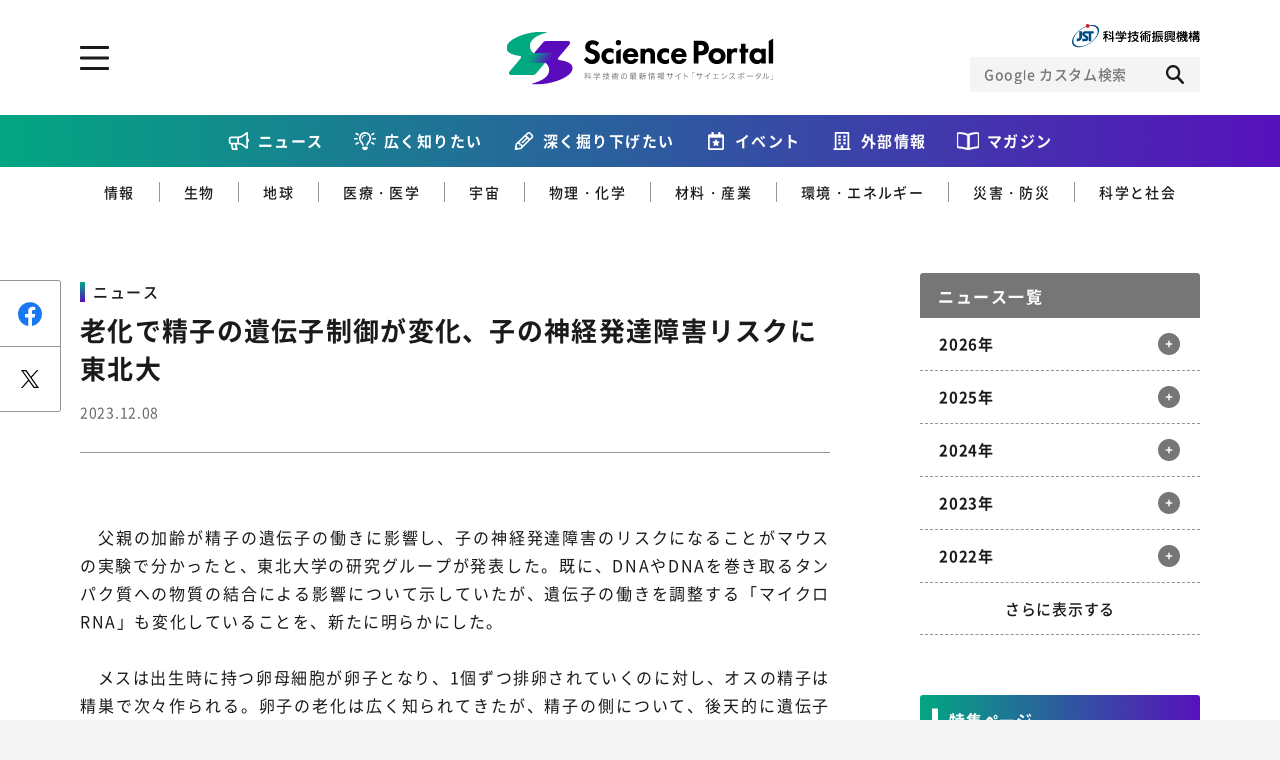

--- FILE ---
content_type: text/html; charset=UTF-8
request_url: https://scienceportal.jst.go.jp/newsflash/20231208_n01/index.html
body_size: 112303
content:
<!DOCTYPE html>
<html lang="ja-jp" prefix="og: http://ogp.me/ns# fb: http://ogp.me/ns/fb# website: http://ogp.me/ns/website#">

<head>
  <meta charset="UTF-8">
<meta http-equiv="X-UA-Compatible" content="IE=edge">
<meta name="viewport" content="width=device-width">
<meta name="format-detection" content="telephone=no">
<title>老化で精子の遺伝子制御が変化、子の神経発達障害リスクに 東北大 | Science Portal - 科学技術の最新情報サイト「サイエンスポータル」</title><meta name="keywords" content=""><meta name="description" content="
　父親の加齢が精子の遺伝子の働きに影響し、子の神経発達障害のリスクになることがマウスの実験で分かったと、東北大学の研究グループが発表した。既に、DNAやDNAを巻き取るタンパク質への物質の結合による"><!-- OGP --><meta property="og:site_name" content="Science Portal - 科学技術の最新情報サイト「サイエンスポータル」"><meta property="og:locale" content="ja_JP"><meta property="og:type" content="article"><meta property="og:title" content="老化で精子の遺伝子制御が変化、子の神経発達障害リスクに 東北大 | Science Portal - 科学技術の最新情報サイト「サイエンスポータル」"><meta property="og:description" content="
　父親の加齢が精子の遺伝子の働きに影響し、子の神経発達障害のリスクになることがマウスの実験で分かったと、東北大学の研究グループが発表した。既に、DNAやDNAを巻き取るタンパク質への物質の結合による"><meta property="og:url" content="https://scienceportal.jst.go.jp/newsflash/20231208_n01/"><meta property="og:image" content="https://scienceportal.jst.go.jp/wp-content/uploads/20231208_n01.jpg"><!-- /OGP --><!-- twitterCard -->
<meta name="twitter:card" content="summary">
<meta name="twitter:site" content="@">
<!-- /twitterCard -->
<!-- js -->
<script src="https://scienceportal.jst.go.jp/assets/js/head.js"></script>
<!-- /js -->
<!-- canonical -->
<!-- /canonical -->
<!-- css -->
<link rel="stylesheet" href="https://scienceportal.jst.go.jp/assets/css/common.css">
<!-- /css -->
<!-- unique -->
<!-- /unique -->
<!-- icon -->
<link rel="apple-touch-icon" type="image/png" href="https://scienceportal.jst.go.jp/apple-touch-icon-180x180.png">
<link rel="icon" type="image/png" href="https://scienceportal.jst.go.jp/icon-192x192.png">
<!-- /icon -->
<!-- Global site tag (gtag.js) - Google Analytics -->
<script async src="https://www.googletagmanager.com/gtag/js?id=UA-137694270-1"></script>
<script>
  window.dataLayer = window.dataLayer || [];

  function gtag() {
    dataLayer.push(arguments);
  }
  gtag('js', new Date());
  gtag('config', 'UA-137694270-1');
</script>
<meta name='robots' content='max-image-preview:large' />
<style id='classic-theme-styles-inline-css' type='text/css'>
/*! This file is auto-generated */
.wp-block-button__link{color:#fff;background-color:#32373c;border-radius:9999px;box-shadow:none;text-decoration:none;padding:calc(.667em + 2px) calc(1.333em + 2px);font-size:1.125em}.wp-block-file__button{background:#32373c;color:#fff;text-decoration:none}
</style>
<style id='global-styles-inline-css' type='text/css'>
:root{--wp--preset--aspect-ratio--square: 1;--wp--preset--aspect-ratio--4-3: 4/3;--wp--preset--aspect-ratio--3-4: 3/4;--wp--preset--aspect-ratio--3-2: 3/2;--wp--preset--aspect-ratio--2-3: 2/3;--wp--preset--aspect-ratio--16-9: 16/9;--wp--preset--aspect-ratio--9-16: 9/16;--wp--preset--color--black: #000000;--wp--preset--color--cyan-bluish-gray: #abb8c3;--wp--preset--color--white: #ffffff;--wp--preset--color--pale-pink: #f78da7;--wp--preset--color--vivid-red: #cf2e2e;--wp--preset--color--luminous-vivid-orange: #ff6900;--wp--preset--color--luminous-vivid-amber: #fcb900;--wp--preset--color--light-green-cyan: #7bdcb5;--wp--preset--color--vivid-green-cyan: #00d084;--wp--preset--color--pale-cyan-blue: #8ed1fc;--wp--preset--color--vivid-cyan-blue: #0693e3;--wp--preset--color--vivid-purple: #9b51e0;--wp--preset--gradient--vivid-cyan-blue-to-vivid-purple: linear-gradient(135deg,rgba(6,147,227,1) 0%,rgb(155,81,224) 100%);--wp--preset--gradient--light-green-cyan-to-vivid-green-cyan: linear-gradient(135deg,rgb(122,220,180) 0%,rgb(0,208,130) 100%);--wp--preset--gradient--luminous-vivid-amber-to-luminous-vivid-orange: linear-gradient(135deg,rgba(252,185,0,1) 0%,rgba(255,105,0,1) 100%);--wp--preset--gradient--luminous-vivid-orange-to-vivid-red: linear-gradient(135deg,rgba(255,105,0,1) 0%,rgb(207,46,46) 100%);--wp--preset--gradient--very-light-gray-to-cyan-bluish-gray: linear-gradient(135deg,rgb(238,238,238) 0%,rgb(169,184,195) 100%);--wp--preset--gradient--cool-to-warm-spectrum: linear-gradient(135deg,rgb(74,234,220) 0%,rgb(151,120,209) 20%,rgb(207,42,186) 40%,rgb(238,44,130) 60%,rgb(251,105,98) 80%,rgb(254,248,76) 100%);--wp--preset--gradient--blush-light-purple: linear-gradient(135deg,rgb(255,206,236) 0%,rgb(152,150,240) 100%);--wp--preset--gradient--blush-bordeaux: linear-gradient(135deg,rgb(254,205,165) 0%,rgb(254,45,45) 50%,rgb(107,0,62) 100%);--wp--preset--gradient--luminous-dusk: linear-gradient(135deg,rgb(255,203,112) 0%,rgb(199,81,192) 50%,rgb(65,88,208) 100%);--wp--preset--gradient--pale-ocean: linear-gradient(135deg,rgb(255,245,203) 0%,rgb(182,227,212) 50%,rgb(51,167,181) 100%);--wp--preset--gradient--electric-grass: linear-gradient(135deg,rgb(202,248,128) 0%,rgb(113,206,126) 100%);--wp--preset--gradient--midnight: linear-gradient(135deg,rgb(2,3,129) 0%,rgb(40,116,252) 100%);--wp--preset--font-size--small: 13px;--wp--preset--font-size--medium: 20px;--wp--preset--font-size--large: 36px;--wp--preset--font-size--x-large: 42px;--wp--preset--spacing--20: 0.44rem;--wp--preset--spacing--30: 0.67rem;--wp--preset--spacing--40: 1rem;--wp--preset--spacing--50: 1.5rem;--wp--preset--spacing--60: 2.25rem;--wp--preset--spacing--70: 3.38rem;--wp--preset--spacing--80: 5.06rem;--wp--preset--shadow--natural: 6px 6px 9px rgba(0, 0, 0, 0.2);--wp--preset--shadow--deep: 12px 12px 50px rgba(0, 0, 0, 0.4);--wp--preset--shadow--sharp: 6px 6px 0px rgba(0, 0, 0, 0.2);--wp--preset--shadow--outlined: 6px 6px 0px -3px rgba(255, 255, 255, 1), 6px 6px rgba(0, 0, 0, 1);--wp--preset--shadow--crisp: 6px 6px 0px rgba(0, 0, 0, 1);}:where(.is-layout-flex){gap: 0.5em;}:where(.is-layout-grid){gap: 0.5em;}body .is-layout-flex{display: flex;}.is-layout-flex{flex-wrap: wrap;align-items: center;}.is-layout-flex > :is(*, div){margin: 0;}body .is-layout-grid{display: grid;}.is-layout-grid > :is(*, div){margin: 0;}:where(.wp-block-columns.is-layout-flex){gap: 2em;}:where(.wp-block-columns.is-layout-grid){gap: 2em;}:where(.wp-block-post-template.is-layout-flex){gap: 1.25em;}:where(.wp-block-post-template.is-layout-grid){gap: 1.25em;}.has-black-color{color: var(--wp--preset--color--black) !important;}.has-cyan-bluish-gray-color{color: var(--wp--preset--color--cyan-bluish-gray) !important;}.has-white-color{color: var(--wp--preset--color--white) !important;}.has-pale-pink-color{color: var(--wp--preset--color--pale-pink) !important;}.has-vivid-red-color{color: var(--wp--preset--color--vivid-red) !important;}.has-luminous-vivid-orange-color{color: var(--wp--preset--color--luminous-vivid-orange) !important;}.has-luminous-vivid-amber-color{color: var(--wp--preset--color--luminous-vivid-amber) !important;}.has-light-green-cyan-color{color: var(--wp--preset--color--light-green-cyan) !important;}.has-vivid-green-cyan-color{color: var(--wp--preset--color--vivid-green-cyan) !important;}.has-pale-cyan-blue-color{color: var(--wp--preset--color--pale-cyan-blue) !important;}.has-vivid-cyan-blue-color{color: var(--wp--preset--color--vivid-cyan-blue) !important;}.has-vivid-purple-color{color: var(--wp--preset--color--vivid-purple) !important;}.has-black-background-color{background-color: var(--wp--preset--color--black) !important;}.has-cyan-bluish-gray-background-color{background-color: var(--wp--preset--color--cyan-bluish-gray) !important;}.has-white-background-color{background-color: var(--wp--preset--color--white) !important;}.has-pale-pink-background-color{background-color: var(--wp--preset--color--pale-pink) !important;}.has-vivid-red-background-color{background-color: var(--wp--preset--color--vivid-red) !important;}.has-luminous-vivid-orange-background-color{background-color: var(--wp--preset--color--luminous-vivid-orange) !important;}.has-luminous-vivid-amber-background-color{background-color: var(--wp--preset--color--luminous-vivid-amber) !important;}.has-light-green-cyan-background-color{background-color: var(--wp--preset--color--light-green-cyan) !important;}.has-vivid-green-cyan-background-color{background-color: var(--wp--preset--color--vivid-green-cyan) !important;}.has-pale-cyan-blue-background-color{background-color: var(--wp--preset--color--pale-cyan-blue) !important;}.has-vivid-cyan-blue-background-color{background-color: var(--wp--preset--color--vivid-cyan-blue) !important;}.has-vivid-purple-background-color{background-color: var(--wp--preset--color--vivid-purple) !important;}.has-black-border-color{border-color: var(--wp--preset--color--black) !important;}.has-cyan-bluish-gray-border-color{border-color: var(--wp--preset--color--cyan-bluish-gray) !important;}.has-white-border-color{border-color: var(--wp--preset--color--white) !important;}.has-pale-pink-border-color{border-color: var(--wp--preset--color--pale-pink) !important;}.has-vivid-red-border-color{border-color: var(--wp--preset--color--vivid-red) !important;}.has-luminous-vivid-orange-border-color{border-color: var(--wp--preset--color--luminous-vivid-orange) !important;}.has-luminous-vivid-amber-border-color{border-color: var(--wp--preset--color--luminous-vivid-amber) !important;}.has-light-green-cyan-border-color{border-color: var(--wp--preset--color--light-green-cyan) !important;}.has-vivid-green-cyan-border-color{border-color: var(--wp--preset--color--vivid-green-cyan) !important;}.has-pale-cyan-blue-border-color{border-color: var(--wp--preset--color--pale-cyan-blue) !important;}.has-vivid-cyan-blue-border-color{border-color: var(--wp--preset--color--vivid-cyan-blue) !important;}.has-vivid-purple-border-color{border-color: var(--wp--preset--color--vivid-purple) !important;}.has-vivid-cyan-blue-to-vivid-purple-gradient-background{background: var(--wp--preset--gradient--vivid-cyan-blue-to-vivid-purple) !important;}.has-light-green-cyan-to-vivid-green-cyan-gradient-background{background: var(--wp--preset--gradient--light-green-cyan-to-vivid-green-cyan) !important;}.has-luminous-vivid-amber-to-luminous-vivid-orange-gradient-background{background: var(--wp--preset--gradient--luminous-vivid-amber-to-luminous-vivid-orange) !important;}.has-luminous-vivid-orange-to-vivid-red-gradient-background{background: var(--wp--preset--gradient--luminous-vivid-orange-to-vivid-red) !important;}.has-very-light-gray-to-cyan-bluish-gray-gradient-background{background: var(--wp--preset--gradient--very-light-gray-to-cyan-bluish-gray) !important;}.has-cool-to-warm-spectrum-gradient-background{background: var(--wp--preset--gradient--cool-to-warm-spectrum) !important;}.has-blush-light-purple-gradient-background{background: var(--wp--preset--gradient--blush-light-purple) !important;}.has-blush-bordeaux-gradient-background{background: var(--wp--preset--gradient--blush-bordeaux) !important;}.has-luminous-dusk-gradient-background{background: var(--wp--preset--gradient--luminous-dusk) !important;}.has-pale-ocean-gradient-background{background: var(--wp--preset--gradient--pale-ocean) !important;}.has-electric-grass-gradient-background{background: var(--wp--preset--gradient--electric-grass) !important;}.has-midnight-gradient-background{background: var(--wp--preset--gradient--midnight) !important;}.has-small-font-size{font-size: var(--wp--preset--font-size--small) !important;}.has-medium-font-size{font-size: var(--wp--preset--font-size--medium) !important;}.has-large-font-size{font-size: var(--wp--preset--font-size--large) !important;}.has-x-large-font-size{font-size: var(--wp--preset--font-size--x-large) !important;}
:where(.wp-block-post-template.is-layout-flex){gap: 1.25em;}:where(.wp-block-post-template.is-layout-grid){gap: 1.25em;}
:where(.wp-block-columns.is-layout-flex){gap: 2em;}:where(.wp-block-columns.is-layout-grid){gap: 2em;}
:root :where(.wp-block-pullquote){font-size: 1.5em;line-height: 1.6;}
</style>
<link rel="https://api.w.org/" href="https://scienceportal.jst.go.jp/wp-json/" /><link rel="alternate" title="JSON" type="application/json" href="https://scienceportal.jst.go.jp/wp-json/wp/v2/newsflash/49778" /><link rel="EditURI" type="application/rsd+xml" title="RSD" href="https://scienceportal.jst.go.jp/xmlrpc.php?rsd" />
<link rel="canonical" href="" />
<link rel='shortlink' href='https://scienceportal.jst.go.jp/?p=49778' />
<link rel="alternate" title="oEmbed (JSON)" type="application/json+oembed" href="https://scienceportal.jst.go.jp/wp-json/oembed/1.0/embed?url=http%3A%2F%2Fcms4-scienceportal.jst.go.jp%2Fnewsflash%2F20231208_n01%2F" />
<link rel="alternate" title="oEmbed (XML)" type="text/xml+oembed" href="https://scienceportal.jst.go.jp/wp-json/oembed/1.0/embed?url=http%3A%2F%2Fcms4-scienceportal.jst.go.jp%2Fnewsflash%2F20231208_n01%2F&#038;format=xml" />
<link rel="alternate" type="application/rss+xml" title="RSS" href="https://scienceportal.jst.go.jp/rsslatest.xml" />
<style>
  .p-top-mainvisual__sub {
    display: block;
  }

  .p-top-mainvisual__sub .p-top-mainvisual__sub--banner {
    display: block;
    transition: all 0.3s ease;
  }

  .p-top-mainvisual__sub .p-top-mainvisual__sub--banner:hover {
    opacity: 0.7;
  }

  .p-top-mainvisual__sub .p-top-mainvisual__sub--banner>picture>img {
    display: block;
    margin: 0 auto;
  }

  .l-header-top__right--scienceteamLink {
    width: 24px;
    height: 24px;
  }

  @media screen and (max-width: 767px) {
    .l-header-top__right {
      flex-direction: row;
      gap: 12px;
      align-items: center;
    }

  }

  @media screen and (max-width: 767px) {
    .p-top-mainvisual__sub {
      padding-top: 24px;
    }

  }

  @media screen and (min-width: 768px) {
    .l-header-top__right--scienceteamLink {
      display: none;
    }

  }
</style>
</head>

<body class="">
  <div class="l-wrapper">

    <!-- ここからヘッダー -->
    <header class="l-header">
      <div class="l-header-top l-block">
        <div class="l-header-top__inner">
          <p class="l-header__logo">
            <a class="l-header__logo-link" href="../../index.html">
              <picture class="l-header__logo-picture">
                <source media="(min-width: 768px)" srcset="/assets/image/common/img_logo_01_pc.svg">
                <source media="(max-width: 767px)" srcset="/assets/image/common/img_logo_01_sp.svg">
                <img class="l-header__logo-image" src="https://scienceportal.jst.go.jp/assets/image/common/img_logo_01_pc.svg" alt="科学技術の最新情報サイト「サイエンスポータル」">
              </picture>
            </a>
          </p>
          <div class="l-header-top__right">
            <a class="l-header-top__right--scienceteamLink" href="https://scienceteam.jst.go.jp/" target="_blank">
              <picture>
                <img src="https://scienceportal.jst.go.jp/assets/image/common/scienceteam-icon.svg" alt="サイエンスティームはこちら">
              </picture>
            </a>
            <figure class="l-header-top__right-figure">
              <a class="l-header-top__right-link" href="https://www.jst.go.jp/" target="_blank">
                <picture class="l-header-top__right-picture">
                  <source media="(min-width: 768px)" srcset="/assets/image/common/img_logo_02_pc.svg">
                  <source media="(max-width: 767px)" srcset="/assets/image/common/img_logo_02_sp.svg">
                  <img class="l-header-top__right-image" src="https://scienceportal.jst.go.jp/assets/image/common/img_logo_02_pc.svg" alt="JST 科学技術振興機構">
                </picture>
              </a>
            </figure>
            <!-- CSE -->
            <form name="SS_searchForm" id="cse-search-box" action="https://google.com/cse" class="l-header__search">
              <input type="hidden" name="cx" value="004026904354562061289:-wrdf8rlea4" />
              <input type="hidden" name="ie" value="UTF-8" />
              <div class="l-header__search-inner">
                <input type="text" name="q" class="l-header__search-input" placeholder="Google カスタム検索">
                <div class="l-header__search-trigger">
                  <button class="l-header__search-button" type="submit" name="sa" id="SS_searchSubmit"></button>
                </div>
              </div>
            </form>
            <script type="text/javascript" src="https://scienceportal.jst.go.jp/assets/js/gcse.js"></script>
            <!-- //CSE -->
          </div>

          <a href="#" class="l-header__menu-trigger js-toggle" data-delay="300"><span class="l-header__menu-trigger-mark"></span></a>
          <div class="l-header__utility l-header__utility--top">
            <div class="l-header__utility-in u-dn-md--down">
              <div class="l-header__utility-main l-block">
                <nav class="l-header-nav">
                  <ul class="l-header-nav__left">
                    <li class="l-header-nav__left-item">
                      <a href="../index.html" class="l-header-nav__left-link">ニュース</a>
                    </li>
                    <li class="l-header-nav__left-item">
                      <a href="https://scienceportal.jst.go.jp/gateway/" class="l-header-nav__left-link">広く知りたい</a>
                      <ul class="l-header-nav__left-subs">
                        <li class="l-header-nav__left-sub"><a href="https://scienceportal.jst.go.jp/gateway/gateway_cat/sciencewindow/" class="l-header-nav__left-sublink">サイエンスウィンドウ</a></li>
                        <li class="l-header-nav__left-sub"><a href="https://scienceportal.jst.go.jp/gateway/gateway_cat/videonews/" class="l-header-nav__left-sublink">動画ニュース</a></li>
                        <li class="l-header-nav__left-sub"><a href="https://scienceportal.jst.go.jp/gateway/gateway_cat/sciencechannel/" class="l-header-nav__left-sublink">サイエンスチャンネル</a></li>
                        <li class="l-header-nav__left-sub"><a href="https://scienceportal.jst.go.jp/gateway/gateway_cat/clip/" class="l-header-nav__left-sublink">サイエンスクリップ</a></li>
                      </ul>
                    </li>

                    <li class="l-header-nav__left-item">
                      <a href="https://scienceportal.jst.go.jp/explore/" class="l-header-nav__left-link">深く掘り下げたい</a>
                      <ul class="l-header-nav__left-subs">
                        <li class="l-header-nav__left-sub"><a href="https://scienceportal.jst.go.jp/explore/explore_cat/interview/" class="l-header-nav__left-sublink">インタビュー</a></li>
                        <li class="l-header-nav__left-sub"><a href="https://scienceportal.jst.go.jp/explore/explore_cat/highlight/" class="l-header-nav__left-sublink">ハイライト</a></li>
                        <li class="l-header-nav__left-sub"><a href="https://scienceportal.jst.go.jp/explore/explore_cat/review/" class="l-header-nav__left-sublink">レビュー</a></li>
                        <li class="l-header-nav__left-sub"><a href="https://scienceportal.jst.go.jp/explore/explore_cat/reports/" class="l-header-nav__left-sublink">レポート</a></li>
                        <li class="l-header-nav__left-sub"><a href="https://scienceportal.jst.go.jp/explore/explore_cat/opinion/" class="l-header-nav__left-sublink">オピニオン</a></li>
                      </ul>
                    </li>
                  </ul>
                  <div class="l-header-nav__right">
                    <p class="l-header-nav__right-heading">ジャンルから探す</p>
                    <ul class="l-header-nav__right-tags">
                      <li class="l-header-nav__right-tag"><a href="https://scienceportal.jst.go.jp/infotech/" class="l-header-nav__right-taglink">情報</a></li>
                      <li class="l-header-nav__right-tag"><a href="https://scienceportal.jst.go.jp/biology/" class="l-header-nav__right-taglink">生物</a></li>
                      <li class="l-header-nav__right-tag"><a href="https://scienceportal.jst.go.jp/earth/" class="l-header-nav__right-taglink">地球</a></li>
                      <li class="l-header-nav__right-tag"><a href="https://scienceportal.jst.go.jp/physandchem/" class="l-header-nav__right-taglink">物理・化学</a></li>
                      <li class="l-header-nav__right-tag"><a href="https://scienceportal.jst.go.jp/materandindust/" class="l-header-nav__right-taglink">材料・産業</a></li>
                      <li class="l-header-nav__right-tag"><a href="https://scienceportal.jst.go.jp/medicine/" class="l-header-nav__right-taglink">医療・医学</a></li>
                      <li class="l-header-nav__right-tag"><a href="https://scienceportal.jst.go.jp/space/" class="l-header-nav__right-taglink">宇宙</a></li>
                      <li class="l-header-nav__right-tag"><a href="https://scienceportal.jst.go.jp/energyandenvi/" class="l-header-nav__right-taglink">環境・エネルギー</a></li>
                      <li class="l-header-nav__right-tag"><a href="https://scienceportal.jst.go.jp/disaster/" class="l-header-nav__right-taglink">災害・防災</a></li>
                      <li class="l-header-nav__right-tag"><a href="https://scienceportal.jst.go.jp/scisociety/" class="l-header-nav__right-taglink">科学と社会</a></li>
                    </ul>
                    <p class="l-header-nav__right-heading">特集から探す</p>
                                          <ul class="l-header-nav__right-list">
                                                  <li class="l-header-nav__right-item"><a href="https://scienceportal.jst.go.jp/featured/sp_daigaku" class="l-header-nav__right-itemlink">特集：荒波の先に見る大学像</a></li>
                                                  <li class="l-header-nav__right-item"><a href="https://scienceportal.jst.go.jp/featured/sp_startup" class="l-header-nav__right-itemlink">特集：スタートアップの軌跡</a></li>
                                                  <li class="l-header-nav__right-item"><a href="https://scienceportal.jst.go.jp/featured/sp_ai" class="l-header-nav__right-itemlink">特集：ニッポンAIの明日</a></li>
                                                  <li class="l-header-nav__right-item"><a href="https://scienceportal.jst.go.jp/featured/sp_covid-19" class="l-header-nav__right-itemlink">特集：新型コロナウイルス感染症<br>-COVID-19とわたしたち-</a></li>
                                              </ul>
                                      </div>
                </nav>
              </div>
              <div class="l-header__utility-sub l-block">
                <ul class="l-header-nav__bottom">
                  <li class="l-header-nav__bottom-item"><a href="https://scienceportal.jst.go.jp/events/" class="l-header-nav__bottom-link">イベント情報</a></li>
                  <li class="l-header-nav__bottom-item l-header-nav__bottom-item--external"><a href="https://scienceportal.jst.go.jp/release-laboratory/" class="l-header-nav__bottom-link js-accordion">外部情報</a>
                    <div class="l-header-nav__bottom-sub">
                      <ul class="l-header-nav__bottom-sublist">
                        <li class="l-header-nav__bottom-subitem"><a href="https://www.jst.go.jp/sis/scenario/" target="_blank" class="l-header-nav__bottom-sublink">SCENARIO<span>（シナリオ）</span></a></li>
                        <li class="l-header-nav__bottom-subitem"><a href="https://scienceportal.jst.go.jp/release-laboratory/" class="l-header-nav__bottom-sublink">プレスリリース</a></li>
                        <li class="l-header-nav__bottom-subitem"><a href="https://scienceportal.jst.go.jp/news-media/" class="l-header-nav__bottom-sublink">ニュースサーチ</a></li>
                        <li class="l-header-nav__bottom-subitem"><a href="https://scienceportal.jst.go.jp/news-world/" class="l-header-nav__bottom-sublink">海外ニュース</a></li>
                      </ul>
                    </div>
                  </li>
                  <li class="l-header-nav__bottom-item"><a href="https://scienceportal.jst.go.jp/magazines/" class="l-header-nav__bottom-link">マガジン</a></li>
                  <li class="l-header-nav__bottom-item"><a href="https://scienceportal.jst.go.jp/funding/" class="l-header-nav__bottom-link">ファンド・各種募集</a></li>
                  <li class="l-header-nav__bottom-item"><a href="https://scienceportal.jst.go.jp/links/" class="l-header-nav__bottom-link">科学サイトリンク集</a></li>
                  <li class="l-header-nav__bottom-item"><a href="https://scienceportal.jst.go.jp/about/" class="l-header-nav__bottom-link">サイエンスポータルとは</a></li>
                </ul>

              </div>
              <div class="l-header__utility-footer l-block">
                <div class="l-header-sns">
                  <ul class="l-header-sns__list">
                    <li class="l-header-sns__item"><a href="https://www.facebook.com/sciportalJST" target="_blank" class="l-header-sns__link l-header-sns__link--facebook"></a></li>
                    <li class="l-header-sns__item"><a href="https://twitter.com/sciportalJST" target="_blank" class="l-header-sns__link l-header-sns__link--twitter"></a></li>
                    <li class="l-header-sns__item"><a href="https://www.youtube.com/channel/UCHpFyLQgg4h9VZuFyby7RbQ" class="l-header-sns__link l-header-sns__link--youtube" target="_blank"></a></li>
                    <li class="l-header-sns__item"><a href="/feed/rss.xml" target="_blank" class="l-header-sns__link l-header-sns__link--rss"></a></li>
                  </ul>
                </div>
                <div class="c-button-group">
                  <a href="https://scienceportal.jst.go.jp/inquire/" class="c-button-inquire">お問い合わせ・掲載依頼</a>
                </div>
              </div>
            </div>
            <div class="l-header__utility-in u-dn-md">
              <!-- CSE -->
              <form name="SS_searchForm" id="cse-search-box" action="https://google.com/cse" class="l-header__search">
                <input type="hidden" name="cx" value="004026904354562061289:-wrdf8rlea4" />
                <input type="hidden" name="ie" value="UTF-8" />
                <div class="l-header__search-inner">
                  <input type="text" name="q" class="l-header__search-input" placeholder="Google カスタム検索">
                  <div class="l-header__search-trigger">
                    <button class="l-header__search-button" type="submit" name="sa" id="SS_searchSubmit"></button>
                  </div>
                </div>
              </form>
              <!-- //CSE -->
              <nav class="l-header__menu">
                <ul class="l-header__menu-list">
                  <li class="l-header__menu-item"><a class="l-header__menu-link" href="../index.html">ニュース</a></li>

                  <li class="l-header__menu-item">
                    <a class="l-header__menu-link js-accordion" href="https://scienceportal.jst.go.jp/gateway/">広く知りたい</a>
                    <div class="l-header__submenu">
                      <div class="l-header__submenu-in">
                        <ul class="l-header__submenu-list">
                          <li class="l-header__submenu-item"><a href="https://scienceportal.jst.go.jp/gateway/gateway_cat/sciencewindow/" class="l-header__submenu-link">サイエンスウィンドウ</a></li>
                          <li class="l-header__submenu-item"><a href="https://scienceportal.jst.go.jp/gateway/gateway_cat/videonews/" class="l-header__submenu-link">動画ニュース</a></li>
                          <li class="l-header__submenu-item"><a href="https://scienceportal.jst.go.jp/gateway/gateway_cat/sciencechannel/" class="l-header__submenu-link">サイエンスチャンネル</a></li>
                          <li class="l-header__submenu-item"><a href="https://scienceportal.jst.go.jp/gateway/gateway_cat/clip/" class="l-header__submenu-link">サイエンスクリップ</a></li>
                          <li class="l-header__submenu-item l-header__submenu-item--all"><a href="https://scienceportal.jst.go.jp/gateway/" class="l-header__submenu-link">すべての記事を見る</a></li>
                        </ul>
                      </div>
                    </div>
                  </li>
                  <li class="l-header__menu-item">
                    <a class="l-header__menu-link js-accordion" href="https://scienceportal.jst.go.jp/explore/">深く掘り下げたい</a>
                    <div class="l-header__submenu">
                      <div class="l-header__submenu-in">
                        <ul class="l-header__submenu-list">
                          <li class="l-header__submenu-item"><a href="https://scienceportal.jst.go.jp/explore/explore_cat/interview/" class="l-header__submenu-link">インタビュー</a></li>
                          <li class="l-header__submenu-item"><a href="https://scienceportal.jst.go.jp/explore/explore_cat/highlight/" class="l-header__submenu-link">ハイライト</a></li>
                          <li class="l-header__submenu-item"><a href="https://scienceportal.jst.go.jp/explore/explore_cat/review/" class="l-header__submenu-link">レビュー</a></li>
                          <li class="l-header__submenu-item"><a href="https://scienceportal.jst.go.jp/explore/explore_cat/reports/" class="l-header__submenu-link">レポート</a></li>
                          <li class="l-header__submenu-item"><a href="https://scienceportal.jst.go.jp/explore/explore_cat/opinion/" class="l-header__submenu-link">オピニオン</a></li>
                          <li class="l-header__submenu-item l-header__submenu-item--all"><a href="https://scienceportal.jst.go.jp/explore/" class="l-header__submenu-link">すべての記事を見る</a></li>
                        </ul>
                      </div>
                    </div>
                  </li>
                  <li class="l-header__menu-item"><a class="l-header__menu-link" href="https://scienceportal.jst.go.jp/events/">イベント情報</a></li>
                  <li class="l-header__menu-item">
                    <a class="l-header__menu-link js-accordion" href="#">外部情報</a>
                    <div class="l-header__submenu">
                      <div class="l-header__submenu-in">
                        <ul class="l-header__submenu-list">
                          <li class="l-header__submenu-item"><a href="https://www.jst.go.jp/sis/scenario/" class="l-header__submenu-link" target="_blank">SECNARIO（シナリオ）</a></li>
                          <li class="l-header__submenu-item"><a href="https://scienceportal.jst.go.jp/release-laboratory/" class="l-header__submenu-link">プレスリリース</a></li>
                          <li class="l-header__submenu-item"><a href="https://scienceportal.jst.go.jp/news-media/" class="l-header__submenu-link">ニュースサーチ</a></li>
                          <li class="l-header__submenu-item"></li>
                        </ul>
                      </div>
                    </div>
                  </li>
                  <li class="l-header__menu-item"><a class="l-header__menu-link" href="https://scienceportal.jst.go.jp/magazines/">マガジン</a></li>
                  <li class="l-header__menu-item"><a class="l-header__menu-link" href="https://scienceportal.jst.go.jp/links/">科学サイトリンク集</a></li>
                  <li class="l-header__menu-item"><a class="l-header__menu-link" href="https://scienceportal.jst.go.jp/funding/">ファンド・各種募集</a></li>
                  <li class="l-header__menu-item"><a class="l-header__menu-link" href="https://scienceportal.jst.go.jp/about/">サイエンスポータルとは</a></li>
                  <li class="l-header__menu-item">
                    <a class="l-header__menu-link l-header__menu-link--black js-accordion" href="#">ジャンルから探す</a>
                    <div class="l-header__submenu">
                      <div class="l-header__submenu-in">
                        <ul class="l-header__submenu-list">
                          <li class="l-header__submenu-item"><a href="https://scienceportal.jst.go.jp/infotech/" class="l-header__submenu-link">情報</a></li>
                          <li class="l-header__submenu-item"><a href="https://scienceportal.jst.go.jp/biology/" class="l-header__submenu-link">生物</a></li>
                          <li class="l-header__submenu-item"><a href="https://scienceportal.jst.go.jp/earth/" class="l-header__submenu-link">地球</a></li>
                          <li class="l-header__submenu-item"><a href="https://scienceportal.jst.go.jp/physandchem/" class="l-header__submenu-link">物理・化学</a></li>
                          <li class="l-header__submenu-item"><a href="https://scienceportal.jst.go.jp/materandindust/" class="l-header__submenu-link">材料・産業</a></li>
                          <li class="l-header__submenu-item"><a href="https://scienceportal.jst.go.jp/medicine/" class="l-header__submenu-link">医療・医学</a></li>
                          <li class="l-header__submenu-item"><a href="https://scienceportal.jst.go.jp/space/" class="l-header__submenu-link">宇宙</a></li>
                          <li class="l-header__submenu-item"><a href="https://scienceportal.jst.go.jp/energyandenvi/" class="l-header__submenu-link">環境・エネルギー</a></li>
                          <li class="l-header__submenu-item"><a href="https://scienceportal.jst.go.jp/disaster/" class="l-header__submenu-link">災害・防災</a></li>
                          <li class="l-header__submenu-item"><a href="https://scienceportal.jst.go.jp/scisociety/" class="l-header__submenu-link">科学と社会</a></li>
                        </ul>
                      </div>
                    </div>
                  </li>
                  <li class="l-header__menu-item">
                    <a class="l-header__menu-link l-header__menu-link--black js-accordion" href="#">特集から探す</a>
                    <div class="l-header__submenu">
                      <div class="l-header__submenu-in">
                                                  <ul class="l-header__submenu-list">
                                                          <li class="l-header__submenu-item"><a class="l-header__submenu-link" href="https://scienceportal.jst.go.jp/featured/sp_daigaku">特集：荒波の先に見る大学像</a></li>
                                                          <li class="l-header__submenu-item"><a class="l-header__submenu-link" href="https://scienceportal.jst.go.jp/featured/sp_startup">特集：スタートアップの軌跡</a></li>
                                                          <li class="l-header__submenu-item"><a class="l-header__submenu-link" href="https://scienceportal.jst.go.jp/featured/sp_ai">特集：ニッポンAIの明日</a></li>
                                                          <li class="l-header__submenu-item"><a class="l-header__submenu-link" href="https://scienceportal.jst.go.jp/featured/sp_covid-19">特集：新型コロナウイルス感染症<br>-COVID-19とわたしたち-</a></li>
                                                      </ul>
                                              </div>
                    </div>
                  </li>
                </ul>
              </nav>

              <div class="l-header__utility--bottom l-block">
                                <div class="l-header-card__wrap">
                                                                                                    <div class="l-header-card">
                        <a href="https://scienceportal.jst.go.jp/gateway/sciencewindow/20210225_w01/" class="l-header-card__link l-header-card__link--window">
                          <figure class="l-header-card__figure"><img src="https://scienceportal.jst.go.jp/wp-content/uploads/20210225_w01.jpg" alt="2つの大震災を超えて－「タフ」なロボットで目指す災害に強い国づくり《東北大学・田所諭先生インタビュー》" class="l-header-card__image"></figure>
                          <p class="l-header-card__title">2つの大震災を超えて－「タフ」なロボットで目指す災害に強い国づくり《東北大学・田所諭先生インタビュー》</p>
                        </a>
                      </div>
                                                                                                                                                              <div class="l-header-card">
                        <a href="https://scienceportal.jst.go.jp/gateway/sciencechannel/b220601328/" class="l-header-card__link l-header-card__link--channel">
                          <figure class="l-header-card__figure"><img src="https://scienceportal.jst.go.jp/wp-content/uploads/b220601328.jpg" alt="THE MAKING（328）銅像ができるまで" class="l-header-card__image"></figure>
                          <p class="l-header-card__title">THE MAKING（328）銅像ができるまで</p>
                        </a>
                      </div>
                                                                          </div>
                <div class="c-button-group">
                  <a href="https://scienceportal.jst.go.jp/inquire/" class="c-button-inquire">お問い合わせ・掲載依頼</a>
                </div>
                <div class="l-header-sns">
                  <ul class="l-header-sns__list">
                    <li class="l-header-sns__item"><a href="https://www.facebook.com/sciportalJST" target="_blank" class="l-header-sns__link l-header-sns__link--facebook"></a></li>
                    <li class="l-header-sns__item"><a href="https://twitter.com/sciportalJST" target="_blank" class="l-header-sns__link l-header-sns__link--twitter"></a></li>
                    <li class="l-header-sns__item"><a href="https://www.youtube.com/channel/UCHpFyLQgg4h9VZuFyby7RbQ" class="l-header-sns__link l-header-sns__link--youtube" target="_blank"></a></li>
                  </ul>
                </div>
              </div>
            </div>
          </div>
        </div>
      </div>
      <nav class="l-header-menu">
        <ul class="l-header-menu__list">
          <li class="l-header-menu__item"><a href="../index.html" class="l-header-menu__link">ニュース</a></li>
          <li class="l-header-menu__item"><a href="https://scienceportal.jst.go.jp/gateway/" class="l-header-menu__link">広く知りたい</a></li>
          <li class="l-header-menu__item"><a href="https://scienceportal.jst.go.jp/explore/" class="l-header-menu__link">深く掘り下げたい</a></li>
          <li class="l-header-menu__item"><a href="https://scienceportal.jst.go.jp/events/" class="l-header-menu__link">イベント</a></li>
          <li class="l-header-menu__item"><a href="https://scienceportal.jst.go.jp/release-laboratory/" class="l-header-menu__link">外部情報</a></li>
          <li class="l-header-menu__item"><a href="https://scienceportal.jst.go.jp/magazines/" class="l-header-menu__link">マガジン</a></li>
        </ul>
        <ul class="l-header-menu__genres">
          <li class="l-header-menu__genre"><a href="https://scienceportal.jst.go.jp/infotech/" class="l-header-menu__genre-link">情報</a></li>
          <li class="l-header-menu__genre"><a href="https://scienceportal.jst.go.jp/biology/" class="l-header-menu__genre-link">生物</a></li>
          <li class="l-header-menu__genre"><a href="https://scienceportal.jst.go.jp/earth/" class="l-header-menu__genre-link">地球</a></li>
          <li class="l-header-menu__genre"><a href="https://scienceportal.jst.go.jp/medicine/" class="l-header-menu__genre-link">医療・医学</a></li>
          <li class="l-header-menu__genre"><a href="https://scienceportal.jst.go.jp/space/" class="l-header-menu__genre-link">宇宙</a></li>
          <li class="l-header-menu__genre"><a href="https://scienceportal.jst.go.jp/physandchem/" class="l-header-menu__genre-link">物理・化学</a></li>
          <li class="l-header-menu__genre"><a href="https://scienceportal.jst.go.jp/materandindust/" class="l-header-menu__genre-link">材料・産業</a></li>
          <li class="l-header-menu__genre"><a href="https://scienceportal.jst.go.jp/energyandenvi/" class="l-header-menu__genre-link">環境・エネルギー</a></li>
          <li class="l-header-menu__genre"><a href="https://scienceportal.jst.go.jp/disaster/" class="l-header-menu__genre-link">災害・防災</a></li>
          <li class="l-header-menu__genre"><a href="https://scienceportal.jst.go.jp/scisociety/" class="l-header-menu__genre-link">科学と社会</a></li>
        </ul>
      </nav>
    </header>
    <!-- ここまでヘッダー --><div class="p-share">
  <a href="https://www.facebook.com/sharer/sharer.php?u=https://scienceportal.jst.go.jp/newsflash/20231208_n01/" class="p-share__button p-share__button--facebook" target="_blank" rel="nofollow noopener noreferrer">シェア</a>
  <a href="https://twitter.com/intent/tweet?url=https://scienceportal.jst.go.jp/newsflash/20231208_n01/" class="p-share__button p-share__button--twitter" target="_blank" rel="nofollow noopener noreferrer">ポスト</a>
</div>
<div class="l-contents l-block">
  <main class="l-main">
    <div class="p-article">
      <div class="p-article-header">
        <p class="p-article-header__category">ニュース</p>
        <h1 class="p-article-header__title">老化で精子の遺伝子制御が変化、子の神経発達障害リスクに 東北大</h1>
        <p class="p-article-header__date">2023.12.08</p>
              </div>

      <div class="p-article-body">
        
<p>　父親の加齢が精子の遺伝子の働きに影響し、子の神経発達障害のリスクになることがマウスの実験で分かったと、東北大学の研究グループが発表した。既に、DNAやDNAを巻き取るタンパク質への物質の結合による影響について示していたが、遺伝子の働きを調整する「マイクロRNA」も変化していることを、新たに明らかにした。</p>



<p>　メスは出生時に持つ卵母細胞が卵子となり、1個ずつ排卵されていくのに対し、オスの精子は精巣で次々作られる。卵子の老化は広く知られてきたが、精子の側について、後天的に遺伝子の働き方が変わる「エピジェネティック」な変化に焦点を当てる成果となった。</p>



<p>　対人関係を苦手とする「自閉症スペクトラム障害」などの神経発達障害の発症リスクには、母親より父親の加齢の影響が大きいことが報告されている。研究グループはこれに着目し、エピジェネティックな変化の要因を明らかにしようと、マウスの実験を続けた。これまでに精子の形成においてDNAや、DNAを巻き取るタンパク質「ヒストン」への、物質の結合が加齢で変化し、遺伝子の働き方に影響することを示してきた。さらにエピジェネティックな要因として残る、マイクロRNAの影響の解明に挑んだ。</p>



<p>　マイクロRNAは、細胞内でタンパク質のでき方の調整役をする。生物の体の設計図が書かれたDNAの情報は、まずメッセンジャーRNA（mRNA）に写し取られ、この情報を基にタンパク質が作られる。タンパク質は体でさまざまな働きをして生命活動を支える。この過程でマイクロRNAは、mRNAに結合することでタンパク質をできなくし、遺伝子の働きを制御している。</p>



<p>　研究グループは精子に含まれるマイクロRNAの、加齢による変化を解析した。その結果、生後3、12、20カ月のマウス精子で合計447種類がみられ、そのうち全月齢に共通するのは半分の210種類。その他は加齢で変化していることが分かった。変化したマイクロRNAには、細胞死や神経系に関わるmRNAに結合するものが多かった。特に自閉症スペクトラム障害に関わる遺伝子の量と、それらを調整するマイクロRNAの量とが、強く逆相関していることが示された。具体的には、社会性や、神経活動の抑制性のための遺伝子が、それらに対応するマイクロRNAが加齢で増えたのに対し、減っていた。</p>



<div class="wp-block-image"><figure class="aligncenter size-full"><img fetchpriority="high" decoding="async" width="750" height="329" src="https://scienceportal.jst.go.jp/wp-content/uploads/20231208_n01_01.jpg" alt="自閉症スペクトラム障害に関わる2種類の遺伝子と、それぞれを調整するマイクロRNAの量の相関性（東北大学提供）" class="wp-image-49779" srcset="https://scienceportal.jst.go.jp/wp-content/uploads/20231208_n01_01.jpg 750w, https://scienceportal.jst.go.jp/wp-content/uploads/20231208_n01_01-300x132.jpg 300w" sizes="(max-width: 750px) 100vw, 750px" /><figcaption>自閉症スペクトラム障害に関わる2種類の遺伝子と、それぞれを調整するマイクロRNAの量の相関性（東北大学提供）</figcaption></figure></div>



<p>　変化したマイクロRNAには、受精卵となっても残るものが含まれていた。こうした結果から、父親の加齢による精子のマイクロRNAの変化が、子の成長や発達に影響を与え、特に神経発達障害のリスクとなることを突き止めた。</p>



<div class="wp-block-image"><figure class="aligncenter size-full"><img decoding="async" width="750" height="299" src="https://scienceportal.jst.go.jp/wp-content/uploads/20231208_n01_02.jpg" alt="受精卵にまで残ると報告されているマイクロRNAには、加齢により増えるものがある（東北大学提供）" class="wp-image-49780" srcset="https://scienceportal.jst.go.jp/wp-content/uploads/20231208_n01_02.jpg 750w, https://scienceportal.jst.go.jp/wp-content/uploads/20231208_n01_02-300x120.jpg 300w" sizes="(max-width: 750px) 100vw, 750px" /><figcaption>受精卵にまで残ると報告されているマイクロRNAには、加齢により増えるものがある（東北大学提供）</figcaption></figure></div>



<p>　研究グループの東北大学大学院医学系研究科発生発達神経科学分野の大隅典子教授は、会見で「（ヒトでは）精子の質に関し、不妊治療で精子の数や形態、運動性が調べられてきたが、エピジェネティックな要因が分かった。加齢は次世代の神経発達障害につながるリスクがある。生殖補助医療では、こうしたリスクを減らすことが重要だ」と話した。</p>



<p>　成果は英科学誌「サイエンティフィックリポーツ」に日本時間7日掲載された。</p>



<p>　大隅教授はさらに、精子を卵子に直接注入する授精技術「卵細胞質内精子注入法（ICSI、イクシー）」を使ったマウスの子に行動異常がみられたり、子は正常にみえても孫以降の世代に形態の先天異常が起きたりしたなどとする、京都大学などの研究グループの成果を紹介。生殖補助医療をめぐり「従来考えられていたよりも、リスクが次世代以降に伝わっているかもしれない。インビトロに（体外に）取り出したり、ましてやICSIで針を刺したりする方法でないことが、次世代の健康のために重要と考える」と提起した。</p>
        <div class="mod-link">
    <p class="mod-link__title">関連リンク</p>
    <ul>
<li>東北大学プレスリリース「<a href="https://www.tohoku.ac.jp/japanese/2023/12/press20231208-01-rna.html" target="_blank" rel="noopener">父親の加齢で精子の質が変化する 加齢マウス精子のマイクロRNA 変化と次世代の神経発達障害リスク</a>」</li>
<li>京都大学などの研究グループの関連論文「<a href="https://www.jci.org/articles/view/170140" target="_blank" rel="noopener">Intracytoplasmic sperm injection induces transgenerational abnormalities in mice（マウスの細胞質内精子注入は世代間異常を誘発する）</a>」（英文）</li>
</ul>
</div>
      </div><!-- /p-article-body -->

      <div class="p-article-tags">
    <div class="p-article-tags__inner">
        <ul class="p-article-tags__list">
                <li class="p-article-tags__item"><a href="https://scienceportal.jst.go.jp/medicine/" class="p-article-tags__link">医療・医学</a></li>
                <li class="p-article-tags__item"><a href="https://scienceportal.jst.go.jp/biology/" class="p-article-tags__link">生物</a></li>
                </ul>
    </div>
</div>
<div class="p-article-related">
      <h2 class="p-article-related__title">関連記事</h2>
    <nav class="p-entries">
        <ul class="p-entries__list">
                                        <li class="p-entries__item"><a href="../20230622_n01/index.html" class="p-entries__link">
            <figure class="p-entries__figure"><img src="https://scienceportal.jst.go.jp/wp-content/uploads/20230622_n01.jpg" alt="老化で精子の遺伝子制御が変化、子の神経発達障害リスクに 東北大" class="p-entries__image"></figure>
                  <p class="p-entries__genre">ニュース</p>
                    <p class="p-entries__date">2023.06.22</p>
            <div class="p-entries__main">
              <h3 class="p-entries__title">京都賞に顕微授精技術の米ハワイ大・柳町氏ら3氏 稲盛財団</h3>
              <ul class="p-entries__tags">
                                  <li class="p-entries__tag"><object><a href="https://scienceportal.jst.go.jp/medicine/" class="p-entries__tag-link">医療・医学</a></object></li>
                                  <li class="p-entries__tag"><object><a href="https://scienceportal.jst.go.jp/biology/" class="p-entries__tag-link">生物</a></object></li>
                              </ul>
            </div>
          </a></li>
                                                                <li class="p-entries__item"><a href="../20230221_n01/index.html" class="p-entries__link">
            <figure class="p-entries__figure"><img src="https://scienceportal.jst.go.jp/wp-content/uploads/20230221_n01.jpg" alt="老化で精子の遺伝子制御が変化、子の神経発達障害リスクに 東北大" class="p-entries__image"></figure>
                  <p class="p-entries__genre">ニュース</p>
                    <p class="p-entries__date">2023.02.21</p>
            <div class="p-entries__main">
              <h3 class="p-entries__title">精子の受精能力獲得の鍵となるタンパク質を発見 大阪大</h3>
              <ul class="p-entries__tags">
                                  <li class="p-entries__tag"><object><a href="https://scienceportal.jst.go.jp/medicine/" class="p-entries__tag-link">医療・医学</a></object></li>
                                  <li class="p-entries__tag"><object><a href="https://scienceportal.jst.go.jp/biology/" class="p-entries__tag-link">生物</a></object></li>
                              </ul>
            </div>
          </a></li>
                                                                <li class="p-entries__item"><a href="../20210910_n01/index.html" class="p-entries__link">
            <figure class="p-entries__figure"><img src="https://scienceportal.jst.go.jp/wp-content/uploads/20210910_n01.jpg" alt="老化で精子の遺伝子制御が変化、子の神経発達障害リスクに 東北大" class="p-entries__image"></figure>
                  <p class="p-entries__genre">ニュース</p>
                    <p class="p-entries__date">2021.09.10</p>
            <div class="p-entries__main">
              <h3 class="p-entries__title">受精卵が精子染色体を維持する仕組みを発見 理研、阪大など</h3>
              <ul class="p-entries__tags">
                                  <li class="p-entries__tag"><object><a href="https://scienceportal.jst.go.jp/medicine/" class="p-entries__tag-link">医療・医学</a></object></li>
                                  <li class="p-entries__tag"><object><a href="https://scienceportal.jst.go.jp/biology/" class="p-entries__tag-link">生物</a></object></li>
                              </ul>
            </div>
          </a></li>
                                        </ul>
    </nav>
      <div class="c-button-group">
              <a href="../index.html" class="c-button-large c-button--black">一覧へ戻る</a>
          </div>
</div>
    </div>
  </main>

  <aside class="l-aside">

<nav class="p-aside-local">
  <p class="p-aside-local__heading"><span class="p-aside-local__heading-text">ニュース一覧</span></p>
  <ul class="p-aside-local__list">
        <li class="p-aside-local__item"><p class="p-aside-local__trigger js-accordion ">2026年</p>
      <div class="p-aside-local__body">
        <ul class="p-aside-local__body-list">
          <li class="p-aside-local__body-item "><a href="../2026/12/index.html" class="p-aside-local__body-link">12月</a></li>
          <li class="p-aside-local__body-item "><a href="../2026/11/index.html" class="p-aside-local__body-link">11月</a></li>
          <li class="p-aside-local__body-item "><a href="../2026/10/index.html" class="p-aside-local__body-link">10月</a></li>
          <li class="p-aside-local__body-item "><a href="../2026/09/index.html" class="p-aside-local__body-link">9月</a></li>
          <li class="p-aside-local__body-item "><a href="../2026/08/index.html" class="p-aside-local__body-link">8月</a></li>
          <li class="p-aside-local__body-item "><a href="../2026/07/index.html" class="p-aside-local__body-link">7月</a></li>
          <li class="p-aside-local__body-item "><a href="../2026/06/index.html" class="p-aside-local__body-link">6月</a></li>
          <li class="p-aside-local__body-item "><a href="../2026/05/index.html" class="p-aside-local__body-link">5月</a></li>
          <li class="p-aside-local__body-item "><a href="../2026/04/index.html" class="p-aside-local__body-link">4月</a></li>
          <li class="p-aside-local__body-item "><a href="../2026/03.html" class="p-aside-local__body-link">3月</a></li>
          <li class="p-aside-local__body-item "><a href="../2026/02/index.html" class="p-aside-local__body-link">2月</a></li>
          <li class="p-aside-local__body-item "><a href="../2026/01/index.html" class="p-aside-local__body-link">1月</a></li>
        </ul>
      </div></li>
        <li class="p-aside-local__item"><p class="p-aside-local__trigger js-accordion ">2025年</p>
      <div class="p-aside-local__body">
        <ul class="p-aside-local__body-list">
          <li class="p-aside-local__body-item "><a href="../2025/12/index.html" class="p-aside-local__body-link">12月</a></li>
          <li class="p-aside-local__body-item "><a href="../2025/11/index.html" class="p-aside-local__body-link">11月</a></li>
          <li class="p-aside-local__body-item "><a href="../2025/10/index.html" class="p-aside-local__body-link">10月</a></li>
          <li class="p-aside-local__body-item "><a href="../2025/09/index.html" class="p-aside-local__body-link">9月</a></li>
          <li class="p-aside-local__body-item "><a href="../2025/08/index.html" class="p-aside-local__body-link">8月</a></li>
          <li class="p-aside-local__body-item "><a href="../2025/07/index.html" class="p-aside-local__body-link">7月</a></li>
          <li class="p-aside-local__body-item "><a href="../2025/06/index.html" class="p-aside-local__body-link">6月</a></li>
          <li class="p-aside-local__body-item "><a href="../2025/05/index.html" class="p-aside-local__body-link">5月</a></li>
          <li class="p-aside-local__body-item "><a href="../2025/04/index.html" class="p-aside-local__body-link">4月</a></li>
          <li class="p-aside-local__body-item "><a href="../2025/03.html" class="p-aside-local__body-link">3月</a></li>
          <li class="p-aside-local__body-item "><a href="../2025/02/index.html" class="p-aside-local__body-link">2月</a></li>
          <li class="p-aside-local__body-item "><a href="../2025/01/index.html" class="p-aside-local__body-link">1月</a></li>
        </ul>
      </div></li>
        <li class="p-aside-local__item"><p class="p-aside-local__trigger js-accordion ">2024年</p>
      <div class="p-aside-local__body">
        <ul class="p-aside-local__body-list">
          <li class="p-aside-local__body-item "><a href="../2024/12/index.html" class="p-aside-local__body-link">12月</a></li>
          <li class="p-aside-local__body-item "><a href="../2024/11/index.html" class="p-aside-local__body-link">11月</a></li>
          <li class="p-aside-local__body-item "><a href="../2024/10/index.html" class="p-aside-local__body-link">10月</a></li>
          <li class="p-aside-local__body-item "><a href="../2024/09/index.html" class="p-aside-local__body-link">9月</a></li>
          <li class="p-aside-local__body-item "><a href="../2024/08/index.html" class="p-aside-local__body-link">8月</a></li>
          <li class="p-aside-local__body-item "><a href="../2024/07/index.html" class="p-aside-local__body-link">7月</a></li>
          <li class="p-aside-local__body-item "><a href="../2024/06/index.html" class="p-aside-local__body-link">6月</a></li>
          <li class="p-aside-local__body-item "><a href="../2024/05/index.html" class="p-aside-local__body-link">5月</a></li>
          <li class="p-aside-local__body-item "><a href="../2024/04/index.html" class="p-aside-local__body-link">4月</a></li>
          <li class="p-aside-local__body-item "><a href="../2024/03.html" class="p-aside-local__body-link">3月</a></li>
          <li class="p-aside-local__body-item "><a href="../2024/02/index.html" class="p-aside-local__body-link">2月</a></li>
          <li class="p-aside-local__body-item "><a href="../2024/01/index.html" class="p-aside-local__body-link">1月</a></li>
        </ul>
      </div></li>
        <li class="p-aside-local__item"><p class="p-aside-local__trigger js-accordion ">2023年</p>
      <div class="p-aside-local__body">
        <ul class="p-aside-local__body-list">
          <li class="p-aside-local__body-item "><a href="../2023/12/index.html" class="p-aside-local__body-link">12月</a></li>
          <li class="p-aside-local__body-item "><a href="../2023/11/index.html" class="p-aside-local__body-link">11月</a></li>
          <li class="p-aside-local__body-item "><a href="../2023/10/index.html" class="p-aside-local__body-link">10月</a></li>
          <li class="p-aside-local__body-item "><a href="../2023/09/index.html" class="p-aside-local__body-link">9月</a></li>
          <li class="p-aside-local__body-item "><a href="../2023/08/index.html" class="p-aside-local__body-link">8月</a></li>
          <li class="p-aside-local__body-item "><a href="../2023/07/index.html" class="p-aside-local__body-link">7月</a></li>
          <li class="p-aside-local__body-item "><a href="../2023/06/index.html" class="p-aside-local__body-link">6月</a></li>
          <li class="p-aside-local__body-item "><a href="../2023/05/index.html" class="p-aside-local__body-link">5月</a></li>
          <li class="p-aside-local__body-item "><a href="../2023/04/index.html" class="p-aside-local__body-link">4月</a></li>
          <li class="p-aside-local__body-item "><a href="../2023/03.html" class="p-aside-local__body-link">3月</a></li>
          <li class="p-aside-local__body-item "><a href="../2023/02/index.html" class="p-aside-local__body-link">2月</a></li>
          <li class="p-aside-local__body-item "><a href="../2023/01/index.html" class="p-aside-local__body-link">1月</a></li>
        </ul>
      </div></li>
        <li class="p-aside-local__item"><p class="p-aside-local__trigger js-accordion ">2022年</p>
      <div class="p-aside-local__body">
        <ul class="p-aside-local__body-list">
          <li class="p-aside-local__body-item "><a href="../2022/12/index.html" class="p-aside-local__body-link">12月</a></li>
          <li class="p-aside-local__body-item "><a href="../2022/11/index.html" class="p-aside-local__body-link">11月</a></li>
          <li class="p-aside-local__body-item "><a href="../2022/10/index.html" class="p-aside-local__body-link">10月</a></li>
          <li class="p-aside-local__body-item "><a href="../2022/09/index.html" class="p-aside-local__body-link">9月</a></li>
          <li class="p-aside-local__body-item "><a href="../2022/08/index.html" class="p-aside-local__body-link">8月</a></li>
          <li class="p-aside-local__body-item "><a href="../2022/07/index.html" class="p-aside-local__body-link">7月</a></li>
          <li class="p-aside-local__body-item "><a href="../2022/06/index.html" class="p-aside-local__body-link">6月</a></li>
          <li class="p-aside-local__body-item "><a href="../2022/05/index.html" class="p-aside-local__body-link">5月</a></li>
          <li class="p-aside-local__body-item "><a href="../2022/04/index.html" class="p-aside-local__body-link">4月</a></li>
          <li class="p-aside-local__body-item "><a href="../2022/03.html" class="p-aside-local__body-link">3月</a></li>
          <li class="p-aside-local__body-item "><a href="../2022/02/index.html" class="p-aside-local__body-link">2月</a></li>
          <li class="p-aside-local__body-item "><a href="../2022/01/index.html" class="p-aside-local__body-link">1月</a></li>
        </ul>
      </div></li>
      </ul>
  <div class="p-aside-local__more js-toggle">さらに表示する</div>
  <ul class="p-aside-local__list">
        <li class="p-aside-local__item"><p class="p-aside-local__trigger js-accordion ">2021年</p>
      <div class="p-aside-local__body">
        <ul class="p-aside-local__body-list">
        <li class="p-aside-local__body-item "><a href="../2021/12/index.html" class="p-aside-local__body-link">12月</a></li>
          <li class="p-aside-local__body-item "><a href="../2021/11/index.html" class="p-aside-local__body-link">11月</a></li>
          <li class="p-aside-local__body-item "><a href="../2021/10/index.html" class="p-aside-local__body-link">10月</a></li>
          <li class="p-aside-local__body-item "><a href="../2021/09/index.html" class="p-aside-local__body-link">9月</a></li>
          <li class="p-aside-local__body-item "><a href="../2021/08/index.html" class="p-aside-local__body-link">8月</a></li>
          <li class="p-aside-local__body-item "><a href="../2021/07/index.html" class="p-aside-local__body-link">7月</a></li>
          <li class="p-aside-local__body-item "><a href="../2021/06/index.html" class="p-aside-local__body-link">6月</a></li>
          <li class="p-aside-local__body-item "><a href="../2021/05/index.html" class="p-aside-local__body-link">5月</a></li>
          <li class="p-aside-local__body-item "><a href="../2021/04/index.html" class="p-aside-local__body-link">4月</a></li>
          <li class="p-aside-local__body-item "><a href="../2021/03.html" class="p-aside-local__body-link">3月</a></li>
          <li class="p-aside-local__body-item "><a href="../2021/02/index.html" class="p-aside-local__body-link">2月</a></li>
          <li class="p-aside-local__body-item "><a href="../2021/01/index.html" class="p-aside-local__body-link">1月</a></li>
        </ul>
      </div></li>
        <li class="p-aside-local__item"><p class="p-aside-local__trigger js-accordion ">2020年</p>
      <div class="p-aside-local__body">
        <ul class="p-aside-local__body-list">
        <li class="p-aside-local__body-item "><a href="../2020/12/index.html" class="p-aside-local__body-link">12月</a></li>
          <li class="p-aside-local__body-item "><a href="../2020/11/index.html" class="p-aside-local__body-link">11月</a></li>
          <li class="p-aside-local__body-item "><a href="../2020/10/index.html" class="p-aside-local__body-link">10月</a></li>
          <li class="p-aside-local__body-item "><a href="../2020/09/index.html" class="p-aside-local__body-link">9月</a></li>
          <li class="p-aside-local__body-item "><a href="../2020/08/index.html" class="p-aside-local__body-link">8月</a></li>
          <li class="p-aside-local__body-item "><a href="../2020/07/index.html" class="p-aside-local__body-link">7月</a></li>
          <li class="p-aside-local__body-item "><a href="../2020/06/index.html" class="p-aside-local__body-link">6月</a></li>
          <li class="p-aside-local__body-item "><a href="../2020/05/index.html" class="p-aside-local__body-link">5月</a></li>
          <li class="p-aside-local__body-item "><a href="../2020/04/index.html" class="p-aside-local__body-link">4月</a></li>
          <li class="p-aside-local__body-item "><a href="../2020/03.html" class="p-aside-local__body-link">3月</a></li>
          <li class="p-aside-local__body-item "><a href="../2020/02/index.html" class="p-aside-local__body-link">2月</a></li>
          <li class="p-aside-local__body-item "><a href="../2020/01/index.html" class="p-aside-local__body-link">1月</a></li>
        </ul>
      </div></li>
        <li class="p-aside-local__item"><p class="p-aside-local__trigger js-accordion ">2019年</p>
      <div class="p-aside-local__body">
        <ul class="p-aside-local__body-list">
        <li class="p-aside-local__body-item "><a href="../2019/12/index.html" class="p-aside-local__body-link">12月</a></li>
          <li class="p-aside-local__body-item "><a href="../2019/11/index.html" class="p-aside-local__body-link">11月</a></li>
          <li class="p-aside-local__body-item "><a href="../2019/10/index.html" class="p-aside-local__body-link">10月</a></li>
          <li class="p-aside-local__body-item "><a href="../2019/09/index.html" class="p-aside-local__body-link">9月</a></li>
          <li class="p-aside-local__body-item "><a href="../2019/08/index.html" class="p-aside-local__body-link">8月</a></li>
          <li class="p-aside-local__body-item "><a href="../2019/07/index.html" class="p-aside-local__body-link">7月</a></li>
          <li class="p-aside-local__body-item "><a href="../2019/06/index.html" class="p-aside-local__body-link">6月</a></li>
          <li class="p-aside-local__body-item "><a href="../2019/05/index.html" class="p-aside-local__body-link">5月</a></li>
          <li class="p-aside-local__body-item "><a href="../2019/04/index.html" class="p-aside-local__body-link">4月</a></li>
          <li class="p-aside-local__body-item "><a href="../2019/03.html" class="p-aside-local__body-link">3月</a></li>
          <li class="p-aside-local__body-item "><a href="../2019/02/index.html" class="p-aside-local__body-link">2月</a></li>
          <li class="p-aside-local__body-item "><a href="../2019/01/index.html" class="p-aside-local__body-link">1月</a></li>
        </ul>
      </div></li>
        <li class="p-aside-local__item"><p class="p-aside-local__trigger js-accordion ">2018年</p>
      <div class="p-aside-local__body">
        <ul class="p-aside-local__body-list">
        <li class="p-aside-local__body-item "><a href="../2018/12/index.html" class="p-aside-local__body-link">12月</a></li>
          <li class="p-aside-local__body-item "><a href="../2018/11/index.html" class="p-aside-local__body-link">11月</a></li>
          <li class="p-aside-local__body-item "><a href="../2018/10/index.html" class="p-aside-local__body-link">10月</a></li>
          <li class="p-aside-local__body-item "><a href="../2018/09/index.html" class="p-aside-local__body-link">9月</a></li>
          <li class="p-aside-local__body-item "><a href="../2018/08/index.html" class="p-aside-local__body-link">8月</a></li>
          <li class="p-aside-local__body-item "><a href="../2018/07/index.html" class="p-aside-local__body-link">7月</a></li>
          <li class="p-aside-local__body-item "><a href="../2018/06/index.html" class="p-aside-local__body-link">6月</a></li>
          <li class="p-aside-local__body-item "><a href="../2018/05/index.html" class="p-aside-local__body-link">5月</a></li>
          <li class="p-aside-local__body-item "><a href="../2018/04/index.html" class="p-aside-local__body-link">4月</a></li>
          <li class="p-aside-local__body-item "><a href="../2018/03.html" class="p-aside-local__body-link">3月</a></li>
          <li class="p-aside-local__body-item "><a href="../2018/02/index.html" class="p-aside-local__body-link">2月</a></li>
          <li class="p-aside-local__body-item "><a href="../2018/01/index.html" class="p-aside-local__body-link">1月</a></li>
        </ul>
      </div></li>
        <li class="p-aside-local__item"><p class="p-aside-local__trigger js-accordion ">2017年</p>
      <div class="p-aside-local__body">
        <ul class="p-aside-local__body-list">
        <li class="p-aside-local__body-item "><a href="../2017/12/index.html" class="p-aside-local__body-link">12月</a></li>
          <li class="p-aside-local__body-item "><a href="../2017/11/index.html" class="p-aside-local__body-link">11月</a></li>
          <li class="p-aside-local__body-item "><a href="../2017/10/index.html" class="p-aside-local__body-link">10月</a></li>
          <li class="p-aside-local__body-item "><a href="../2017/09/index.html" class="p-aside-local__body-link">9月</a></li>
          <li class="p-aside-local__body-item "><a href="../2017/08/index.html" class="p-aside-local__body-link">8月</a></li>
          <li class="p-aside-local__body-item "><a href="../2017/07/index.html" class="p-aside-local__body-link">7月</a></li>
          <li class="p-aside-local__body-item "><a href="../2017/06/index.html" class="p-aside-local__body-link">6月</a></li>
          <li class="p-aside-local__body-item "><a href="../2017/05/index.html" class="p-aside-local__body-link">5月</a></li>
          <li class="p-aside-local__body-item "><a href="../2017/04/index.html" class="p-aside-local__body-link">4月</a></li>
          <li class="p-aside-local__body-item "><a href="../2017/03.html" class="p-aside-local__body-link">3月</a></li>
          <li class="p-aside-local__body-item "><a href="../2017/02/index.html" class="p-aside-local__body-link">2月</a></li>
          <li class="p-aside-local__body-item "><a href="../2017/01/index.html" class="p-aside-local__body-link">1月</a></li>
        </ul>
      </div></li>
        <li class="p-aside-local__item"><p class="p-aside-local__trigger js-accordion ">2016年</p>
      <div class="p-aside-local__body">
        <ul class="p-aside-local__body-list">
        <li class="p-aside-local__body-item "><a href="../2016/12/index.html" class="p-aside-local__body-link">12月</a></li>
          <li class="p-aside-local__body-item "><a href="../2016/11/index.html" class="p-aside-local__body-link">11月</a></li>
          <li class="p-aside-local__body-item "><a href="../2016/10/index.html" class="p-aside-local__body-link">10月</a></li>
          <li class="p-aside-local__body-item "><a href="../2016/09/index.html" class="p-aside-local__body-link">9月</a></li>
          <li class="p-aside-local__body-item "><a href="../2016/08/index.html" class="p-aside-local__body-link">8月</a></li>
          <li class="p-aside-local__body-item "><a href="../2016/07/index.html" class="p-aside-local__body-link">7月</a></li>
          <li class="p-aside-local__body-item "><a href="../2016/06/index.html" class="p-aside-local__body-link">6月</a></li>
          <li class="p-aside-local__body-item "><a href="../2016/05/index.html" class="p-aside-local__body-link">5月</a></li>
          <li class="p-aside-local__body-item "><a href="../2016/04/index.html" class="p-aside-local__body-link">4月</a></li>
          <li class="p-aside-local__body-item "><a href="../2016/03.html" class="p-aside-local__body-link">3月</a></li>
          <li class="p-aside-local__body-item "><a href="../2016/02/index.html" class="p-aside-local__body-link">2月</a></li>
          <li class="p-aside-local__body-item "><a href="../2016/01/index.html" class="p-aside-local__body-link">1月</a></li>
        </ul>
      </div></li>
        <li class="p-aside-local__item"><p class="p-aside-local__trigger js-accordion ">2015年</p>
      <div class="p-aside-local__body">
        <ul class="p-aside-local__body-list">
        <li class="p-aside-local__body-item "><a href="../2015/12/index.html" class="p-aside-local__body-link">12月</a></li>
          <li class="p-aside-local__body-item "><a href="../2015/11/index.html" class="p-aside-local__body-link">11月</a></li>
          <li class="p-aside-local__body-item "><a href="../2015/10/index.html" class="p-aside-local__body-link">10月</a></li>
          <li class="p-aside-local__body-item "><a href="../2015/09/index.html" class="p-aside-local__body-link">9月</a></li>
          <li class="p-aside-local__body-item "><a href="../2015/08/index.html" class="p-aside-local__body-link">8月</a></li>
          <li class="p-aside-local__body-item "><a href="../2015/07/index.html" class="p-aside-local__body-link">7月</a></li>
          <li class="p-aside-local__body-item "><a href="../2015/06/index.html" class="p-aside-local__body-link">6月</a></li>
          <li class="p-aside-local__body-item "><a href="../2015/05/index.html" class="p-aside-local__body-link">5月</a></li>
          <li class="p-aside-local__body-item "><a href="../2015/04/index.html" class="p-aside-local__body-link">4月</a></li>
          <li class="p-aside-local__body-item "><a href="../2015/03.html" class="p-aside-local__body-link">3月</a></li>
          <li class="p-aside-local__body-item "><a href="../2015/02/index.html" class="p-aside-local__body-link">2月</a></li>
          <li class="p-aside-local__body-item "><a href="../2015/01/index.html" class="p-aside-local__body-link">1月</a></li>
        </ul>
      </div></li>
        <li class="p-aside-local__item"><p class="p-aside-local__trigger js-accordion ">2014年</p>
      <div class="p-aside-local__body">
        <ul class="p-aside-local__body-list">
        <li class="p-aside-local__body-item "><a href="../2014/12/index.html" class="p-aside-local__body-link">12月</a></li>
          <li class="p-aside-local__body-item "><a href="../2014/11/index.html" class="p-aside-local__body-link">11月</a></li>
          <li class="p-aside-local__body-item "><a href="../2014/10/index.html" class="p-aside-local__body-link">10月</a></li>
          <li class="p-aside-local__body-item "><a href="../2014/09/index.html" class="p-aside-local__body-link">9月</a></li>
          <li class="p-aside-local__body-item "><a href="../2014/08/index.html" class="p-aside-local__body-link">8月</a></li>
          <li class="p-aside-local__body-item "><a href="../2014/07/index.html" class="p-aside-local__body-link">7月</a></li>
          <li class="p-aside-local__body-item "><a href="../2014/06/index.html" class="p-aside-local__body-link">6月</a></li>
          <li class="p-aside-local__body-item "><a href="../2014/05/index.html" class="p-aside-local__body-link">5月</a></li>
          <li class="p-aside-local__body-item "><a href="../2014/04/index.html" class="p-aside-local__body-link">4月</a></li>
          <li class="p-aside-local__body-item "><a href="../2014/03.html" class="p-aside-local__body-link">3月</a></li>
          <li class="p-aside-local__body-item "><a href="../2014/02/index.html" class="p-aside-local__body-link">2月</a></li>
          <li class="p-aside-local__body-item "><a href="../2014/01/index.html" class="p-aside-local__body-link">1月</a></li>
        </ul>
      </div></li>
        <li class="p-aside-local__item"><p class="p-aside-local__trigger js-accordion ">2013年</p>
      <div class="p-aside-local__body">
        <ul class="p-aside-local__body-list">
        <li class="p-aside-local__body-item "><a href="../2013/12/index.html" class="p-aside-local__body-link">12月</a></li>
          <li class="p-aside-local__body-item "><a href="../2013/11/index.html" class="p-aside-local__body-link">11月</a></li>
          <li class="p-aside-local__body-item "><a href="../2013/10/index.html" class="p-aside-local__body-link">10月</a></li>
          <li class="p-aside-local__body-item "><a href="../2013/09/index.html" class="p-aside-local__body-link">9月</a></li>
          <li class="p-aside-local__body-item "><a href="../2013/08/index.html" class="p-aside-local__body-link">8月</a></li>
          <li class="p-aside-local__body-item "><a href="../2013/07/index.html" class="p-aside-local__body-link">7月</a></li>
          <li class="p-aside-local__body-item "><a href="../2013/06/index.html" class="p-aside-local__body-link">6月</a></li>
          <li class="p-aside-local__body-item "><a href="../2013/05/index.html" class="p-aside-local__body-link">5月</a></li>
          <li class="p-aside-local__body-item "><a href="../2013/04/index.html" class="p-aside-local__body-link">4月</a></li>
          <li class="p-aside-local__body-item "><a href="../2013/03.html" class="p-aside-local__body-link">3月</a></li>
          <li class="p-aside-local__body-item "><a href="../2013/02/index.html" class="p-aside-local__body-link">2月</a></li>
          <li class="p-aside-local__body-item "><a href="../2013/01/index.html" class="p-aside-local__body-link">1月</a></li>
        </ul>
      </div></li>
        <li class="p-aside-local__item"><p class="p-aside-local__trigger js-accordion ">2012年</p>
      <div class="p-aside-local__body">
        <ul class="p-aside-local__body-list">
        <li class="p-aside-local__body-item "><a href="../2012/12/index.html" class="p-aside-local__body-link">12月</a></li>
          <li class="p-aside-local__body-item "><a href="../2012/11/index.html" class="p-aside-local__body-link">11月</a></li>
          <li class="p-aside-local__body-item "><a href="../2012/10/index.html" class="p-aside-local__body-link">10月</a></li>
          <li class="p-aside-local__body-item "><a href="../2012/09/index.html" class="p-aside-local__body-link">9月</a></li>
          <li class="p-aside-local__body-item "><a href="../2012/08/index.html" class="p-aside-local__body-link">8月</a></li>
          <li class="p-aside-local__body-item "><a href="../2012/07/index.html" class="p-aside-local__body-link">7月</a></li>
          <li class="p-aside-local__body-item "><a href="../2012/06/index.html" class="p-aside-local__body-link">6月</a></li>
          <li class="p-aside-local__body-item "><a href="../2012/05/index.html" class="p-aside-local__body-link">5月</a></li>
          <li class="p-aside-local__body-item "><a href="../2012/04/index.html" class="p-aside-local__body-link">4月</a></li>
          <li class="p-aside-local__body-item "><a href="../2012/03.html" class="p-aside-local__body-link">3月</a></li>
          <li class="p-aside-local__body-item "><a href="../2012/02/index.html" class="p-aside-local__body-link">2月</a></li>
          <li class="p-aside-local__body-item "><a href="../2012/01/index.html" class="p-aside-local__body-link">1月</a></li>
        </ul>
      </div></li>
        <li class="p-aside-local__item"><p class="p-aside-local__trigger js-accordion ">2011年</p>
      <div class="p-aside-local__body">
        <ul class="p-aside-local__body-list">
        <li class="p-aside-local__body-item "><a href="../2011/12/index.html" class="p-aside-local__body-link">12月</a></li>
          <li class="p-aside-local__body-item "><a href="../2011/11/index.html" class="p-aside-local__body-link">11月</a></li>
          <li class="p-aside-local__body-item "><a href="../2011/10/index.html" class="p-aside-local__body-link">10月</a></li>
          <li class="p-aside-local__body-item "><a href="../2011/09/index.html" class="p-aside-local__body-link">9月</a></li>
          <li class="p-aside-local__body-item "><a href="../2011/08/index.html" class="p-aside-local__body-link">8月</a></li>
          <li class="p-aside-local__body-item "><a href="../2011/07/index.html" class="p-aside-local__body-link">7月</a></li>
          <li class="p-aside-local__body-item "><a href="../2011/06/index.html" class="p-aside-local__body-link">6月</a></li>
          <li class="p-aside-local__body-item "><a href="../2011/05/index.html" class="p-aside-local__body-link">5月</a></li>
          <li class="p-aside-local__body-item "><a href="../2011/04/index.html" class="p-aside-local__body-link">4月</a></li>
          <li class="p-aside-local__body-item "><a href="../2011/03.html" class="p-aside-local__body-link">3月</a></li>
          <li class="p-aside-local__body-item "><a href="../2011/02/index.html" class="p-aside-local__body-link">2月</a></li>
          <li class="p-aside-local__body-item "><a href="../2011/01/index.html" class="p-aside-local__body-link">1月</a></li>
        </ul>
      </div></li>
        <li class="p-aside-local__item"><p class="p-aside-local__trigger js-accordion ">2010年</p>
      <div class="p-aside-local__body">
        <ul class="p-aside-local__body-list">
        <li class="p-aside-local__body-item "><a href="../2010/12/index.html" class="p-aside-local__body-link">12月</a></li>
          <li class="p-aside-local__body-item "><a href="../2010/11/index.html" class="p-aside-local__body-link">11月</a></li>
          <li class="p-aside-local__body-item "><a href="../2010/10/index.html" class="p-aside-local__body-link">10月</a></li>
          <li class="p-aside-local__body-item "><a href="../2010/09/index.html" class="p-aside-local__body-link">9月</a></li>
          <li class="p-aside-local__body-item "><a href="../2010/08/index.html" class="p-aside-local__body-link">8月</a></li>
          <li class="p-aside-local__body-item "><a href="../2010/07/index.html" class="p-aside-local__body-link">7月</a></li>
          <li class="p-aside-local__body-item "><a href="../2010/06/index.html" class="p-aside-local__body-link">6月</a></li>
          <li class="p-aside-local__body-item "><a href="../2010/05/index.html" class="p-aside-local__body-link">5月</a></li>
          <li class="p-aside-local__body-item "><a href="../2010/04/index.html" class="p-aside-local__body-link">4月</a></li>
          <li class="p-aside-local__body-item "><a href="../2010/03.html" class="p-aside-local__body-link">3月</a></li>
          <li class="p-aside-local__body-item "><a href="../2010/02/index.html" class="p-aside-local__body-link">2月</a></li>
          <li class="p-aside-local__body-item "><a href="../2010/01/index.html" class="p-aside-local__body-link">1月</a></li>
        </ul>
      </div></li>
        <li class="p-aside-local__item"><p class="p-aside-local__trigger js-accordion ">2009年</p>
      <div class="p-aside-local__body">
        <ul class="p-aside-local__body-list">
        <li class="p-aside-local__body-item "><a href="../2009/12/index.html" class="p-aside-local__body-link">12月</a></li>
          <li class="p-aside-local__body-item "><a href="../2009/11/index.html" class="p-aside-local__body-link">11月</a></li>
          <li class="p-aside-local__body-item "><a href="../2009/10/index.html" class="p-aside-local__body-link">10月</a></li>
          <li class="p-aside-local__body-item "><a href="../2009/09/index.html" class="p-aside-local__body-link">9月</a></li>
          <li class="p-aside-local__body-item "><a href="../2009/08/index.html" class="p-aside-local__body-link">8月</a></li>
          <li class="p-aside-local__body-item "><a href="../2009/07/index.html" class="p-aside-local__body-link">7月</a></li>
          <li class="p-aside-local__body-item "><a href="../2009/06/index.html" class="p-aside-local__body-link">6月</a></li>
          <li class="p-aside-local__body-item "><a href="../2009/05/index.html" class="p-aside-local__body-link">5月</a></li>
          <li class="p-aside-local__body-item "><a href="../2009/04/index.html" class="p-aside-local__body-link">4月</a></li>
          <li class="p-aside-local__body-item "><a href="../2009/03.html" class="p-aside-local__body-link">3月</a></li>
          <li class="p-aside-local__body-item "><a href="../2009/02/index.html" class="p-aside-local__body-link">2月</a></li>
          <li class="p-aside-local__body-item "><a href="../2009/01/index.html" class="p-aside-local__body-link">1月</a></li>
        </ul>
      </div></li>
        <li class="p-aside-local__item"><p class="p-aside-local__trigger js-accordion ">2008年</p>
      <div class="p-aside-local__body">
        <ul class="p-aside-local__body-list">
        <li class="p-aside-local__body-item "><a href="../2008/12/index.html" class="p-aside-local__body-link">12月</a></li>
          <li class="p-aside-local__body-item "><a href="../2008/11/index.html" class="p-aside-local__body-link">11月</a></li>
          <li class="p-aside-local__body-item "><a href="../2008/10/index.html" class="p-aside-local__body-link">10月</a></li>
          <li class="p-aside-local__body-item "><a href="../2008/09/index.html" class="p-aside-local__body-link">9月</a></li>
          <li class="p-aside-local__body-item "><a href="../2008/08/index.html" class="p-aside-local__body-link">8月</a></li>
          <li class="p-aside-local__body-item "><a href="../2008/07/index.html" class="p-aside-local__body-link">7月</a></li>
          <li class="p-aside-local__body-item "><a href="../2008/06/index.html" class="p-aside-local__body-link">6月</a></li>
          <li class="p-aside-local__body-item "><a href="../2008/05/index.html" class="p-aside-local__body-link">5月</a></li>
          <li class="p-aside-local__body-item "><a href="../2008/04/index.html" class="p-aside-local__body-link">4月</a></li>
          <li class="p-aside-local__body-item "><a href="../2008/03.html" class="p-aside-local__body-link">3月</a></li>
          <li class="p-aside-local__body-item "><a href="../2008/02/index.html" class="p-aside-local__body-link">2月</a></li>
          <li class="p-aside-local__body-item "><a href="../2008/01/index.html" class="p-aside-local__body-link">1月</a></li>
        </ul>
      </div></li>
        <li class="p-aside-local__item"><p class="p-aside-local__trigger js-accordion ">2007年</p>
      <div class="p-aside-local__body">
        <ul class="p-aside-local__body-list">
        <li class="p-aside-local__body-item "><a href="../2007/12/index.html" class="p-aside-local__body-link">12月</a></li>
          <li class="p-aside-local__body-item "><a href="../2007/11/index.html" class="p-aside-local__body-link">11月</a></li>
          <li class="p-aside-local__body-item "><a href="../2007/10/index.html" class="p-aside-local__body-link">10月</a></li>
          <li class="p-aside-local__body-item "><a href="../2007/09/index.html" class="p-aside-local__body-link">9月</a></li>
          <li class="p-aside-local__body-item "><a href="../2007/08/index.html" class="p-aside-local__body-link">8月</a></li>
          <li class="p-aside-local__body-item "><a href="../2007/07/index.html" class="p-aside-local__body-link">7月</a></li>
          <li class="p-aside-local__body-item "><a href="../2007/06/index.html" class="p-aside-local__body-link">6月</a></li>
          <li class="p-aside-local__body-item "><a href="../2007/05/index.html" class="p-aside-local__body-link">5月</a></li>
          <li class="p-aside-local__body-item "><a href="../2007/04/index.html" class="p-aside-local__body-link">4月</a></li>
          <li class="p-aside-local__body-item "><a href="../2007/03.html" class="p-aside-local__body-link">3月</a></li>
          <li class="p-aside-local__body-item "><a href="../2007/02/index.html" class="p-aside-local__body-link">2月</a></li>
          <li class="p-aside-local__body-item "><a href="../2007/01/index.html" class="p-aside-local__body-link">1月</a></li>
        </ul>
      </div></li>
        <li class="p-aside-local__item"><p class="p-aside-local__trigger js-accordion ">2006年</p>
      <div class="p-aside-local__body">
        <ul class="p-aside-local__body-list">
        <li class="p-aside-local__body-item "><a href="../2006/12/index.html" class="p-aside-local__body-link">12月</a></li>
          <li class="p-aside-local__body-item "><a href="../2006/11/index.html" class="p-aside-local__body-link">11月</a></li>
          <li class="p-aside-local__body-item "><a href="../2006/10/index.html" class="p-aside-local__body-link">10月</a></li>
          <li class="p-aside-local__body-item "><a href="../2006/09/index.html" class="p-aside-local__body-link">9月</a></li>
          <li class="p-aside-local__body-item "><a href="../2006/08/index.html" class="p-aside-local__body-link">8月</a></li>
          <li class="p-aside-local__body-item "><a href="../2006/07/index.html" class="p-aside-local__body-link">7月</a></li>
          <li class="p-aside-local__body-item "><a href="../2006/06/index.html" class="p-aside-local__body-link">6月</a></li>
          <li class="p-aside-local__body-item "><a href="../2006/05/index.html" class="p-aside-local__body-link">5月</a></li>
          <li class="p-aside-local__body-item "><a href="../2006/04/index.html" class="p-aside-local__body-link">4月</a></li>
          <li class="p-aside-local__body-item "><a href="../2006/03.html" class="p-aside-local__body-link">3月</a></li>
          <li class="p-aside-local__body-item "><a href="../2006/02/index.html" class="p-aside-local__body-link">2月</a></li>
          <li class="p-aside-local__body-item "><a href="../2006/01/index.html" class="p-aside-local__body-link">1月</a></li>
        </ul>
      </div></li>
     </ul>
</nav>

<!-- <li class="p-aside-local__item"><p class="p-aside-local__trigger js-accordion is-active">2018年</p> --><div class="p-aside-special">
  <p class="p-aside-special__heading">特集ページ</p>
  <ul class="p-aside-special__list">
            <li class="p-aside-special__item"><a href="https://scienceportal.jst.go.jp/featured/sp_daigaku" class="p-aside-special__link">
      <figure class="p-aside-special__figure"><img src="https://scienceportal.jst.go.jp/wp-content/uploads/sp_daigaku.jpg" alt="特集：荒波の先に見る大学像" class="p-aside-special__image"></figure>
    </a></li>
            <li class="p-aside-special__item"><a href="https://scienceportal.jst.go.jp/featured/sp_startup" class="p-aside-special__link">
      <figure class="p-aside-special__figure"><img src="https://scienceportal.jst.go.jp/wp-content/uploads/sp_startup.jpg" alt="特集：スタートアップの軌跡" class="p-aside-special__image"></figure>
    </a></li>
            <li class="p-aside-special__item"><a href="https://scienceportal.jst.go.jp/featured/sp_ai" class="p-aside-special__link">
      <figure class="p-aside-special__figure"><img src="https://scienceportal.jst.go.jp/wp-content/uploads/sp_ai.jpg" alt="特集：ニッポンAIの明日" class="p-aside-special__image"></figure>
    </a></li>
            <li class="p-aside-special__item"><a href="https://scienceportal.jst.go.jp/featured/sp_covid-19" class="p-aside-special__link">
      <figure class="p-aside-special__figure"><img src="https://scienceportal.jst.go.jp/wp-content/uploads/featured_covid19.jpg" alt="特集：新型コロナウイルス感染症<br>-COVID-19とわたしたち-" class="p-aside-special__image"></figure>
    </a></li>
      </ul>
</div>
<div class="p-aside-recommend">
  <p class="p-aside-recommend__heading">おすすめ記事</p>
  <ul class="p-aside-recommend__list">
            <li class="p-aside-recommend__item"><a href="https://scienceportal.jst.go.jp/gateway/clip/20250729_g01/" class="p-aside-recommend__link">
      <figure class="p-aside-recommend__figure"><img src="https://scienceportal.jst.go.jp/wp-content/uploads/20250729_g01_r.jpg" alt="少年よ「大石」を抱け 幼少期から化石マニアの研究者 地元愛知で1800万年前の海草化石発見" class="p-aside-recommend__image"></figure>
      <p class="p-aside-recommend__title">少年よ「大石」を抱け 幼少期から化石マニアの研究者 地元愛知で1800万年前の海草化石発見</p>
    </a></li>
            <li class="p-aside-recommend__item"><a href="https://scienceportal.jst.go.jp/gateway/videonews/m230001008/" class="p-aside-recommend__link">
      <figure class="p-aside-recommend__figure"><img src="https://scienceportal.jst.go.jp/wp-content/uploads/m230001008.jpg" alt="野生のクマを追う 研究者たちが語るヒグマ・ツキノワグマの姿" class="p-aside-recommend__image"></figure>
      <p class="p-aside-recommend__title">野生のクマを追う 研究者たちが語るヒグマ・ツキノワグマの姿</p>
    </a></li>
            <li class="p-aside-recommend__item"><a href="https://scienceportal.jst.go.jp/gateway/clip/20250724_g01/" class="p-aside-recommend__link">
      <figure class="p-aside-recommend__figure"><img src="https://scienceportal.jst.go.jp/wp-content/uploads/20250724_g01.jpg" alt="「日本はできると宇宙で示し、明るい未来へ」油井さん、ISS滞在控え語る" class="p-aside-recommend__image"></figure>
      <p class="p-aside-recommend__title">「日本はできると宇宙で示し、明るい未来へ」油井さん、ISS滞在控え語る</p>
    </a></li>
            <li class="p-aside-recommend__item"><a href="https://scienceportal.jst.go.jp/explore/reports/20250702_e01/" class="p-aside-recommend__link">
      <figure class="p-aside-recommend__figure"><img src="https://scienceportal.jst.go.jp/wp-content/uploads/20250702_e01.jpg" alt="万博で交わったキュリー夫人の足跡と日本の女性研究者～ポーランド館のイベントより" class="p-aside-recommend__image"></figure>
      <p class="p-aside-recommend__title">万博で交わったキュリー夫人の足跡と日本の女性研究者～ポーランド館のイベントより</p>
    </a></li>
            <li class="p-aside-recommend__item"><a href="https://scienceportal.jst.go.jp/gateway/videonews/m240001010/" class="p-aside-recommend__link">
      <figure class="p-aside-recommend__figure"><img src="https://scienceportal.jst.go.jp/wp-content/uploads/m240001010.jpg" alt="量子コンピューター ビジネスの時代へ" class="p-aside-recommend__image"></figure>
      <p class="p-aside-recommend__title">量子コンピューター ビジネスの時代へ</p>
    </a></li>
      </ul>
</div>
<div class="p-aside-sns">
  <p class="p-aside-sns__heading">SNS・RSS</p>
  <p class="p-aside-sns__text">最新のおすすめ科学情報や<br>
    更新情報をお届けします</p>
  <div class="p-aside-sns__buttons">
    <a href="https://www.facebook.com/sciportalJST" target="_blank" class="p-aside-sns__button p-aside-sns__button--facebook"></a>
    <a href="https://twitter.com/sciportalJST" target="_blank" class="p-aside-sns__button p-aside-sns__button--twitter"></a>
    <a href="https://www.youtube.com/channel/UCHpFyLQgg4h9VZuFyby7RbQ" target="_blank" class="p-aside-sns__button p-aside-sns__button--youtube"></a>
    <a href="/feed/rss.xml" target="_blank" class="p-aside-sns__button p-aside-sns__button--rss"></a>
  </div>
</div></aside></div>
</div>

  <!-- ここからパンくず -->
  <nav class="p-breadcrumb l-block">
    <ol class="p-breadcrumb__group">
      <!-- Breadcrumb NavXT 7.2.0 -->
<li class="p-breadcrumb__item"><a class="p-breadcrumb__link" href="../../index.html">TOP</a></li><li class="p-breadcrumb__item"><a class="p-breadcrumb__link" href="../index.html">ニュース</a></li><li class="p-breadcrumb__item">老化で精子の遺伝子制御が変化、子の神経発達障害リスクに 東北大</li>    </ol>
  </nav>
  <!-- ここまでパンくず -->

<div class="l-follow l-block">
  <div class="l-follow__header">
    <p class="l-follow__heading">Follow us</p>
    <p class="l-follow__text">SNSをフォローすれば、<br class="u-dn-md--down">最新のおすすめ科学情報をお届けします</p>
  </div>
  <div class="l-follow__buttons">
    <a href="https://www.facebook.com/sciportalJST" target="_blank" class="l-follow-button l-follow-button--facebook"><p class="l-follow-button__title">Facebook</p><span class="l-follow-button__subtitle">フェイスブック</span></a>
    <a href="https://twitter.com/sciportalJST" target="_blank" class="l-follow-button l-follow-button--twitter"><p class="l-follow-button__title">Ｘ</p><span class="l-follow-button__subtitle">エックス</span></a>
  </div>
  <!-- ここからページトップへー -->
  <p class="p-pagetop"><a class="p-pagetop__trigger js-scroll" href="#"><span class="u-hidden">ページトップへ</span></a></p>
  <!-- ここからページトップへ -->
</div>

<!-- ここからフッター -->
<footer class="l-footer">

  <div class="l-footer__top l-block">
    <figure class="l-footer__top-figure"><img src="https://scienceportal.jst.go.jp/assets/image/common/img_logo_03_pc.svg" alt="Science Portal"></figure>
    <p class="l-footer__top-text">科学技術の最新情報サイト「サイエンスポータル」</p>
  </div>

  <nav class="l-footer-nav">
    <div class="l-footer-nav__block-wrap l-block u-dn-md--down">
      <div class="l-footer-nav__block">
        <ul class="l-footer-nav__list">
          <li class="l-footer-nav__item"><a href="../index.html" class="l-footer-nav__link">ニュース</a></li>
          <li class="l-footer-nav__item l-footer-nav__item--gateway"><a href="https://scienceportal.jst.go.jp/gateway/" class="l-footer-nav__link">広く知りたい</a>
            <ul class="l-footer-nav__sub-list">
              <li class="l-footer-nav__sub-item"><a href="https://scienceportal.jst.go.jp/gateway/gateway_cat/sciencewindow/" class="l-footer-nav__sub-link">サイエンスウィンドウ</a></li>
              <li class="l-footer-nav__sub-item"><a href="https://scienceportal.jst.go.jp/gateway/gateway_cat/videonews/" class="l-footer-nav__sub-link">動画ニュース</a></li>
              <li class="l-footer-nav__sub-item"><a href="https://scienceportal.jst.go.jp/gateway/gateway_cat/sciencechannel/" class="l-footer-nav__sub-link">サイエンスチャンネル</a></li>
              <li class="l-footer-nav__sub-item"><a href="https://scienceportal.jst.go.jp/gateway/gateway_cat/clip/" class="l-footer-nav__sub-link">サイエンスクリップ</a></li>
            </ul>
          </li>
          <li class="l-footer-nav__item l-footer-nav__item--explore"><a href="https://scienceportal.jst.go.jp/explore/" class="l-footer-nav__link">深く掘り下げたい</a>
            <ul class="l-footer-nav__sub-list">
              <li class="l-footer-nav__sub-item"><a href="https://scienceportal.jst.go.jp/explore/explore_cat/interview/" class="l-footer-nav__sub-link">インタビュー</a></li>
              <li class="l-footer-nav__sub-item"><a href="https://scienceportal.jst.go.jp/explore/explore_cat/highlight/" class="l-footer-nav__sub-link">ハイライト</a></li>
              <li class="l-footer-nav__sub-item"><a href="https://scienceportal.jst.go.jp/explore/explore_cat/review/" class="l-footer-nav__sub-link">レビュー</a></li>
              <li class="l-footer-nav__sub-item"><a href="https://scienceportal.jst.go.jp/explore/explore_cat/reports/" class="l-footer-nav__sub-link">レポート</a></li>
              <li class="l-footer-nav__sub-item"><a href="https://scienceportal.jst.go.jp/explore/explore_cat/opinion/" class="l-footer-nav__sub-link">オピニオン</a></li>
            </ul>
          </li>
        </ul>
      </div>
      <div class="l-footer-nav__block l-footer-nav__genre">
        <p class="l-footer-nav__genre-heading">ジャンルから探す</p>
        <ul class="l-footer-nav__genre-list">
          <li class="l-footer-nav__genre-item"><a href="https://scienceportal.jst.go.jp/infotech/" class="l-footer-nav__genre-link">情報</a></li>
          <li class="l-footer-nav__genre-item"><a href="https://scienceportal.jst.go.jp/biology/" class="l-footer-nav__genre-link">生物</a></li>
          <li class="l-footer-nav__genre-item"><a href="https://scienceportal.jst.go.jp/earth/" class="l-footer-nav__genre-link">地球</a></li>
          <li class="l-footer-nav__genre-item"><a href="https://scienceportal.jst.go.jp/medicine/" class="l-footer-nav__genre-link">医療・医学</a></li>
          <li class="l-footer-nav__genre-item"><a href="https://scienceportal.jst.go.jp/space/" class="l-footer-nav__genre-link">宇宙</a></li>
          <li class="l-footer-nav__genre-item"><a href="https://scienceportal.jst.go.jp/physandchem/" class="l-footer-nav__genre-link">物理・化学</a></li>
          <li class="l-footer-nav__genre-item"><a href="https://scienceportal.jst.go.jp/materandindust/" class="l-footer-nav__genre-link">材料・産業</a></li>
          <li class="l-footer-nav__genre-item"><a href="https://scienceportal.jst.go.jp/energyandenvi/" class="l-footer-nav__genre-link">環境・エネルギー</a></li>
          <li class="l-footer-nav__genre-item"><a href="https://scienceportal.jst.go.jp/disaster/" class="l-footer-nav__genre-link">災害・防災</a></li>
          <li class="l-footer-nav__genre-item"><a href="https://scienceportal.jst.go.jp/scisociety/" class="l-footer-nav__genre-link">科学と社会</a></li>
        </ul>
      </div>
      <div class="l-footer-nav__block">
        <div class="l-footer-nav__block-inner">
          <ul class="l-footer-nav__list">
            <li class="l-footer-nav__item"><span class="l-footer-nav__heading">外部情報</span>
              <ul class="l-footer-nav__sub-list l-footer-nav__sub-list--pl0">
                <li class="l-footer-nav__sub-item"><a href="https://scienceportal.jst.go.jp/release-laboratory/" class="l-footer-nav__sub-link">プレスリリース</a></li>
                <li class="l-footer-nav__sub-item"><a href="https://scienceportal.jst.go.jp/news-media/" class="l-footer-nav__sub-link">ニュースサーチ</a></li>
                <li class="l-footer-nav__sub-item"><a href="https://scienceportal.jst.go.jp/news-world/" class="l-footer-nav__sub-link">海外ニュース</a></li>
              </ul>
            </li>
          </ul>
          <ul class="l-footer-nav__list">
            <li class="l-footer-nav__item"><a href="https://scienceportal.jst.go.jp/events/" class="l-footer-nav__link">イベント情報</a></li>
            <li class="l-footer-nav__item"><a href="https://scienceportal.jst.go.jp/magazines/" class="l-footer-nav__link">マガジン</a></li>
            <li class="l-footer-nav__item"><a href="https://scienceportal.jst.go.jp/links/" class="l-footer-nav__link">科学サイトリンク集</a></li>
            <li class="l-footer-nav__item"><a href="https://scienceportal.jst.go.jp/funding/" class="l-footer-nav__link">ファンド・各種募集</a></li>
            <li class="l-footer-nav__item"><a href="https://scienceportal.jst.go.jp/about/" class="l-footer-nav__link">サイエンスポータルとは</a></li>
          </ul>
        </div>
        <div class="c-button-group">
          <a href="https://scienceportal.jst.go.jp/inquire/" class="c-button-inquire">お問い合わせ・掲載依頼</a>
        </div>
      </div>
    </div>

    <ul class="l-footer-nav__list u-dn-md">
      <li class="l-footer-nav__item"><a href="../index.html" class="l-footer-nav__link">ニュース</a></li>
      <li class="l-footer-nav__item"><span class="l-footer-nav__trigger js-accordion">広く知りたい</span><div class="l-footer-nav__sub">
          <ul class="l-footer-nav__sub-list">
            <li class="l-footer-nav__sub-item"><a href="https://scienceportal.jst.go.jp/gateway/gateway_cat/sciencewindow/" class="l-footer-nav__sub-link">サイエンスウィンドウ</a></li>
            <li class="l-footer-nav__sub-item"><a href="https://scienceportal.jst.go.jp/gateway/gateway_cat/videonews/" class="l-footer-nav__sub-link">動画ニュース</a></li>
            <li class="l-footer-nav__sub-item"><a href="https://scienceportal.jst.go.jp/gateway/gateway_cat/sciencechannel/" class="l-footer-nav__sub-link">サイエンスチャンネル</a></li>
            <li class="l-footer-nav__sub-item"><a href="https://scienceportal.jst.go.jp/gateway/gateway_cat/clip/" class="l-footer-nav__sub-link">サイエンスクリップ</a></li>
            <li class="l-footer-nav__sub-item l-footer-nav__sub-item--all"><a href="https://scienceportal.jst.go.jp/gateway/" class="l-footer-nav__sub-link">すべての記事を見る</a></li>
          </ul>
        </div></li>
      <li class="l-footer-nav__item"><span class="l-footer-nav__trigger js-accordion">深く掘り下げたい</span><div class="l-footer-nav__sub">
          <ul class="l-footer-nav__sub-list">
            <li class="l-footer-nav__sub-item"><a href="https://scienceportal.jst.go.jp/explore/explore_cat/interview/" class="l-footer-nav__sub-link">インタビュー</a></li>
            <li class="l-footer-nav__sub-item"><a href="https://scienceportal.jst.go.jp/explore/explore_cat/highlight/" class="l-footer-nav__sub-link">ハイライト</a></li>
            <li class="l-footer-nav__sub-item"><a href="https://scienceportal.jst.go.jp/explore/explore_cat/review/" class="l-footer-nav__sub-link">レビュー</a></li>
            <li class="l-footer-nav__sub-item"><a href="https://scienceportal.jst.go.jp/explore/explore_cat/reports/" class="l-footer-nav__sub-link">レポート</a></li>
            <li class="l-footer-nav__sub-item"><a href="https://scienceportal.jst.go.jp/explore/explore_cat/opinion/" class="l-footer-nav__sub-link">オピニオン</a></li>
            <li class="l-footer-nav__sub-item l-footer-nav__sub-item--all"><a href="https://scienceportal.jst.go.jp/explore/" class="l-footer-nav__sub-link">すべての記事を見る</a></li>
          </ul>
        </div></li>
      <li class="l-footer-nav__item"><a href="https://scienceportal.jst.go.jp/events/" class="l-footer-nav__link">イベント情報</a></li>
      <li class="l-footer-nav__item"><span class="l-footer-nav__trigger js-accordion">外部情報</span><div class="l-footer-nav__sub">
          <ul class="l-footer-nav__sub-list">
            <li class="l-footer-nav__sub-item"><a href="https://scienceportal.jst.go.jp/release-laboratory/" class="l-footer-nav__sub-link">プレスリリース</a></li>
            <li class="l-footer-nav__sub-item"><a href="https://scienceportal.jst.go.jp/news-media/" class="l-footer-nav__sub-link">ニュースサーチ</a></li>
            <li class="l-footer-nav__sub-item"><a href="https://scienceportal.jst.go.jp/news-world/" class="l-footer-nav__sub-link">海外ニュース</a></li>
            <li class="l-footer-nav__sub-item"></li>
          </ul>
        </div></li>
      <li class="l-footer-nav__item"><a href="https://scienceportal.jst.go.jp/magazines/" class="l-footer-nav__link">マガジン</a></li>
      <li class="l-footer-nav__item"><a href="https://scienceportal.jst.go.jp/links/" class="l-footer-nav__link">科学サイトリンク集</a></li>
      <li class="l-footer-nav__item"><a href="https://scienceportal.jst.go.jp/funding/" class="l-footer-nav__link">ファンド・各種募集</a></li>
      <li class="l-footer-nav__item"><a href="https://scienceportal.jst.go.jp/about/" class="l-footer-nav__link">サイエンスポータルとは</a></li>
      <li class="l-footer-nav__item l-footer-nav__item--genre"><span class="l-footer-nav__trigger js-accordion">ジャンルから探す</span><div class="l-footer-nav__sub">
          <ul class="l-footer-nav__sub-list">
            <li class="l-footer-nav__sub-item"><a href="https://scienceportal.jst.go.jp/infotech/" class="l-footer-nav__sub-link">情報</a></li>
            <li class="l-footer-nav__sub-item"><a href="https://scienceportal.jst.go.jp/biology/" class="l-footer-nav__sub-link">生物</a></li>
            <li class="l-footer-nav__sub-item"><a href="https://scienceportal.jst.go.jp/earth/" class="l-footer-nav__sub-link">地球</a></li>
            <li class="l-footer-nav__sub-item"><a href="https://scienceportal.jst.go.jp/medicine/" class="l-footer-nav__sub-link">医療・医学</a></li>
            <li class="l-footer-nav__sub-item"><a href="https://scienceportal.jst.go.jp/space/" class="l-footer-nav__sub-link">宇宙</a></li>
            <li class="l-footer-nav__sub-item"><a href="https://scienceportal.jst.go.jp/physandchem/" class="l-footer-nav__sub-link">物理・化学</a></li>
            <li class="l-footer-nav__sub-item"><a href="https://scienceportal.jst.go.jp/materandindust/" class="l-footer-nav__sub-link">材料・産業</a></li>
            <li class="l-footer-nav__sub-item"><a href="https://scienceportal.jst.go.jp/energyandenvi/" class="l-footer-nav__sub-link">環境・エネルギー</a></li>
            <li class="l-footer-nav__sub-item"><a href="https://scienceportal.jst.go.jp/disaster/" class="l-footer-nav__sub-link">災害・防災</a></li>
            <li class="l-footer-nav__sub-item"><a href="https://scienceportal.jst.go.jp/scisociety/" class="l-footer-nav__sub-link">科学と社会</a></li>
          </ul>
        </div></li>
    </ul>
  </nav>
  <div class="l-footer-bottom l-block">
    <div class="c-button-group">
      <a href="https://scienceportal.jst.go.jp/inquire/" class="c-button-inquire">お問い合わせ・掲載依頼</a>
    </div>
    <div class="l-footer-bottom__logo">
      <p class="l-footer-bottom__logo-image"><img src="https://scienceportal.jst.go.jp/assets/image/common/img_logo_03_sp.svg" alt="Science Portal"></p>
      <p class="l-footer-bottom__logo-text">科学技術の最新情報サイト「サイエンスポータル」</p>
    </div>
    <nav class="l-footer-bottom__nav">
      <ul class="l-footer-bottom__nav-list">
        <li class="l-footer-bottom__nav-item"><a href="https://scienceportal.jst.go.jp/site_policy/" class="l-footer-bottom__nav-link">サイトポリシー</a></li>
        <li class="l-footer-bottom__nav-item"><a href="https://scienceportal.jst.go.jp/privacy/" class="l-footer-bottom__nav-link">プライバシーポリシー</a></li>
        <li class="l-footer-bottom__nav-item"><a href="https://scienceportal.jst.go.jp/sns_policy/" class="l-footer-bottom__nav-link">ソーシャルメディアポリシー</a></li>
      </ul>
    </nav>
    <div class="l-footer-bottom__copyright">
      <figure class="l-footer-bottom__copyright-figure"><img src="https://scienceportal.jst.go.jp/assets/image/common/img_logo_02_pc.svg" alt="JST 科学技術振興機構" class="l-footer-bottom__copyright-image"></figure>
      <span class="l-footer-bottom__copyright-text"><span class="u-dn-md--down">Copyright </span>&copy; 2020 Japan Science and Technology Agency.<span class="u-dn-md--down"> All Rights Reserved.</span></span>
    </div>
  </div>
</footer>
<!-- ここまでフッター -->
</div><!-- /l-wrapper -->
<!-- ここからjavascript -->
<script src="https://scienceportal.jst.go.jp/assets/js/jquery-3.5.1.min.js"></script>
<script src="https://scienceportal.jst.go.jp/assets/js/lib.js"></script>
<script src="https://scienceportal.jst.go.jp/assets/js/common.js"></script>
<!-- unique -->
<script src="https://scienceportal.jst.go.jp/assets/js/top.js"></script>
<!-- /unique -->
<!-- ここまでjavascript -->
</body>
</html>


--- FILE ---
content_type: image/svg+xml
request_url: https://scienceportal.jst.go.jp/assets/image/ico/ico_light_02.svg
body_size: 2390
content:
<svg width="22" height="19" viewBox="0 0 22 19" fill="none" xmlns="http://www.w3.org/2000/svg"><path d="M3.85 6.815a.866.866 0 00-.242-.602.812.812 0 00-.583-.25h-2.2a.812.812 0 00-.583.25.866.866 0 00-.242.602c0 .226.087.443.242.603a.81.81 0 00.583.25h2.2a.81.81 0 00.583-.25.866.866 0 00.242-.603zm-.17 3.38l-1.904 1.136a.833.833 0 00-.396.518.879.879 0 00.08.653.845.845 0 00.51.4.801.801 0 00.63-.096l1.906-1.136a.85.85 0 00.373-.517.876.876 0 00-.084-.639.83.83 0 00-.494-.394.802.802 0 00-.62.075zm.826-8.235L2.6.824a.808.808 0 00-1.14.304.87.87 0 00.315 1.171L3.68 3.435a.808.808 0 001.14-.304.87.87 0 00-.315-1.17zm13.401 1.59c.145 0 .288-.04.413-.115L20.225 2.3a.85.85 0 00.373-.517.876.876 0 00-.084-.638.83.83 0 00-.494-.395.802.802 0 00-.62.075L17.495 1.96a.844.844 0 00-.35.412.878.878 0 00-.034.546c.047.181.15.341.294.455.144.115.32.177.502.177zm3.268 2.413h-2.2a.812.812 0 00-.583.25.866.866 0 00-.242.602c0 .226.087.443.242.603a.81.81 0 00.583.25h2.2a.81.81 0 00.583-.25.866.866 0 00.242-.603.866.866 0 00-.242-.602.812.812 0 00-.583-.25zm-.95 5.368l-1.906-1.136a.808.808 0 00-1.14.304.87.87 0 00.315 1.172l1.905 1.136c.19.108.412.135.62.075a.83.83 0 00.494-.395.876.876 0 00.084-.639.85.85 0 00-.373-.517zM11 0C7.484 0 4.95 2.946 4.95 6.247a6.33 6.33 0 001.497 4.11c.572.674 1.47 2.087 1.802 3.271v.002h1.65v-.004c0-.17-.025-.337-.073-.5a11.319 11.319 0 00-2.138-3.892 4.612 4.612 0 01-1.086-2.987C6.594 3.633 8.652 1.704 11 1.704c.845 0 1.672.25 2.383.722a4.5 4.5 0 011.623 1.94c.35.795.47 1.677.347 2.54a4.608 4.608 0 01-1.041 2.328 11.349 11.349 0 00-2.135 3.886 2.082 2.082 0 00-.077.508v.002h1.65c.333-1.184 1.23-2.597 1.802-3.27a6.338 6.338 0 001.433-3.202 6.43 6.43 0 00-.475-3.493 6.192 6.192 0 00-2.233-2.67A5.91 5.91 0 0011 0zm0 2.84a3.252 3.252 0 00-2.332.999A3.469 3.469 0 007.7 6.247c0 .15.058.295.161.402a.541.541 0 00.778 0 .577.577 0 00.161-.402c0-.602.233-1.18.645-1.605A2.168 2.168 0 0111 3.976a.54.54 0 00.389-.167.577.577 0 000-.803A.541.541 0 0011 2.84zM8.252 16.3c0 .111.032.22.093.313l.842 1.308a.537.537 0 00.458.253h2.71a.536.536 0 00.458-.253l.842-1.309a.588.588 0 00.093-.314l.002-1.532h-5.5l.002 1.533z" fill="url(#paint0_linear)"/><defs><linearGradient id="paint0_linear" x1="0" y1="36.948" x2="23.485" y2="36.471" gradientUnits="userSpaceOnUse"><stop stop-color="#01A981"/><stop offset="1" stop-color="#5A0CBD"/></linearGradient></defs></svg>